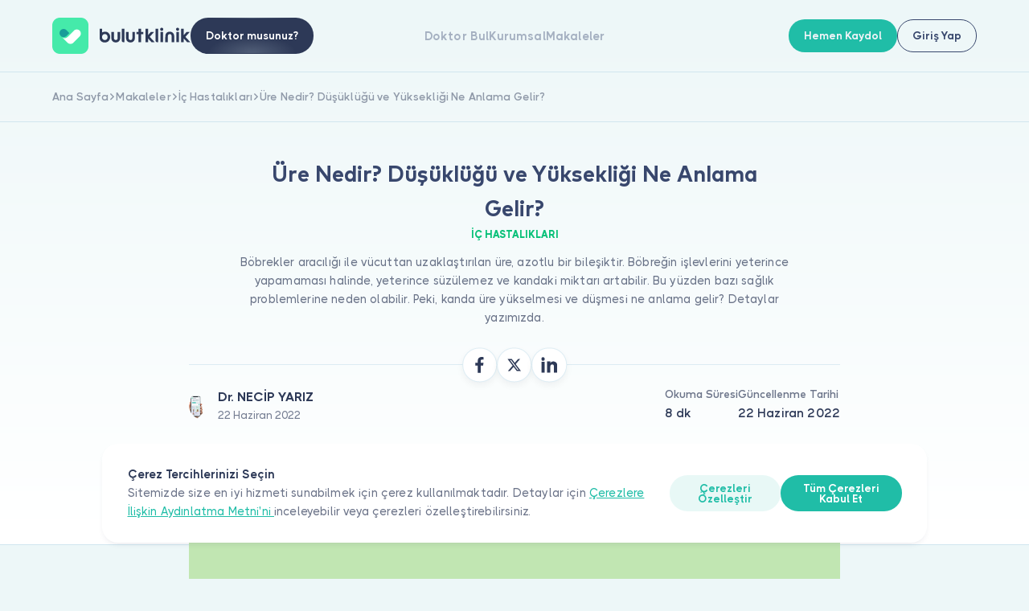

--- FILE ---
content_type: text/html; charset=UTF-8
request_url: https://bulutklinik.com/makale/ure-nedir-ure-dusuklugu-ve-yuksekligi-ne-anlama-gelir
body_size: 15222
content:
<!doctype html>
<html lang="tr">

    <head>

    <!-- Google Tag Manager -->
<script type="79f6974d34db9d568699ad96-text/javascript">(function(w,d,s,l,i){w[l]=w[l]||[];w[l].push({'gtm.start':
    new Date().getTime(),event:'gtm.js'});var f=d.getElementsByTagName(s)[0],
    j=d.createElement(s),dl=l!='dataLayer'?'&l='+l:'';j.async=true;j.src=
    'https://www.googletagmanager.com/gtm.js?id='+i+dl;f.parentNode.insertBefore(j,f);
    })(window,document,'script','dataLayer','GTM-P4GMM23');
    window.dataLayer = window.dataLayer || [];
    function pushObjectToDataLayer(object) {
        try {
            console.log(window.dataLayer.push(object));
        }
        catch{
            return false;
        }
    }
</script>

<!-- End Google Tag Manager -->

<!-- Global site tag (gtag.js) - Google Analytics -->

<script async src="https://www.googletagmanager.com/gtag/js?id=UA-86773744-1" type="79f6974d34db9d568699ad96-text/javascript"></script>
<script type="79f6974d34db9d568699ad96-text/javascript">
window.dataLayer = window.dataLayer || [];
function gtag(){dataLayer.push(arguments);}
gtag('js', new Date());

gtag('config', 'UA-86773744-1');
</script>



<meta charset="UTF-8">
<meta http-equiv="X-UA-Compatible" content="IE=edge">

<meta name="viewport" content="width=device-width, initial-scale=1.0, minimum-scale=1.0, maximum-scale=1.0, user-scalable=no">

<meta name="description" content="Doktorunuza Ulaşmanın En Kolay Yolu" />

<meta name="csrf-token" content="t5mruGRTCJ0QMUWGfzoVOGVq5tJiQHPyTxvfi0AT">

<!-- Facebook-->
<meta property="og:title" content="Üre Nedir? Düşüklüğü ve Yüksekliği Ne Anlama Gelir? | bulutklinik" />
<meta property="og:description" content="Doktorunuza Ulaşmanın En Kolay Yolu" />
<meta name="og:image" content="https://bulutklinik.com/assets/new-bulut-klinik/images/pics/imza.png"/>
<meta property="og:image" content="https://bulutklinik.com/assets/new-bulut-klinik/img/thumb.jpg"> <!-- TODO: NMK!  -->

<meta property="og:site_name" content="Bulut Klinik" /> <!-- TODO: NMK!  -->
<meta property="og:type" content="website" /> <!-- TODO: NMK!  -->
<meta property="og:locale" content="tr_TR" /> <!-- TODO: NMK!  -->
<meta property="og:url" content="https://bulutklinik.com/makale/ure-nedir-ure-dusuklugu-ve-yuksekligi-ne-anlama-gelir" /> <!-- TODO: NMK!  -->
<meta name="og:phone_number" content="0850 711 11 33"/> <!-- TODO: NMK!  -->

<!-- Twitter-->
<meta property="twitter:url" content="https://bulutklinik.com/makale/ure-nedir-ure-dusuklugu-ve-yuksekligi-ne-anlama-gelir" />
<meta property="twitter:title" content="Üre Nedir? Düşüklüğü ve Yüksekliği Ne Anlama Gelir? | bulutklinik" />
<meta property="twitter:description" content="Doktorunuza Ulaşmanın En Kolay Yolu" />
<meta property="twitter:image" content="https://bulutklinik.com/assets/new-bulut-klinik/images/pics/imza.png" />

<meta property="twitter:card" content="summary" /> <!-- TODO: NMK! -->
<meta property="twitter:site" content="@bulutklinik" /> <!-- TODO: NMK! -->
<meta name="twitter:creator" content="@bulutklinik"> <!-- TODO: NMK! -->

<link rel="icon" type="image/png" sizes="16x16" href=https://bulutklinik.com/assets/new-bulut-klinik/img/favicon/favicon.png>
<link rel="apple-touch-icon" sizes="180x180" href=https://bulutklinik.com/assets/new-bulut-klinik/img/favicon/favicon.png>
<link rel="icon" type="image/png" sizes="32x32" href=https://bulutklinik.com/assets/new-bulut-klinik/img/favicon/favicon.png>
<link rel="icon" type="image/png" sizes="16x16" href=https://bulutklinik.com/assets/new-bulut-klinik/img/favicon/favicon.png>
<link rel="shortcut icon" href="https://bulutklinik.com/assets/new-bulut-klinik/img/favicon/favicon.ico" type="image/x-icon">

<link rel="manifest" href="https://bulutklinik.com/assets/new-bulut-klinik/site.webmanifest">
<link rel="canonical" href="https://bulutklinik.com/makale/ure-nedir-ure-dusuklugu-ve-yuksekligi-ne-anlama-gelir"/>


<!--link(rel='mask-icon' href='assets/img/favicon/safari-pinned-tab.svg' color='#5bbad5')-->

<meta name="msapplication-TileColor" content="#da532c">
<meta name="theme-color" content="#ffffff">
<meta name=”format-detection” content=”telephone=no”>

<meta name=“robots” content="follow, index, max-snippet:-1, max-video-preview:-1, max-image-preview:large" />

<title>Üre Nedir? Düşüklüğü ve Yüksekliği Ne Anlama Gelir? | bulutklinik</title>
<script type="application/ld+json">
{
  "@context": "https://schema.org",
  "@type": "MedicalWebPage",
  "name": "Üre Nedir? Düşüklüğü ve Yüksekliği Ne Anlama Gelir?",
  "url": "https://bulutklinik.com/makale/ure-nedir-ure-dusuklugu-ve-yuksekligi-ne-anlama-gelir",
  "description": "Böbrekler aracılığı ile vücuttan uzaklaştırılan üre, azotlu bir bileşiktir. Böbreğin işlevlerini yeterince yapamaması halinde, yeterince süzülemez ve kandaki miktarı artabilir. Bu yüzden bazı sağlık problemlerine neden olabilir. Peki, kanda üre yükselmesi ve düşmesi ne anlama gelir? Detaylar yazımızda.",
  "mainEntity": {
    "@type": "MedicalScholarlyArticle",
    "headline": "Üre Nedir? Düşüklüğü ve Yüksekliği Ne Anlama Gelir?",
    "datePublished": "2022-06-22T02:00:00+03:00",
    "author": {
      "@type": "Person",
      "name": "Dr. Necip Yarız",
      "url": "https://bulutklinik.com/dr-necip-yariz"
    },
    "affiliation": {
      "@type": "Organization",
      "name": "Bulutklinik",
      "url": "https://bulutklinik.com"
    },
    "publisher": {
      "@type": "Organization",
      "name": "Bulutklinik",
      "logo": {
        "@type": "ImageObject",
        "url": "https://bulutklinik.com/assets/new-bulut-klinik/img/logo.svg"
      }
    },
    "image": {
      "@type": "ImageObject",
      "url": "https://bulutklinik-pb.s3.eu-west-1.amazonaws.com/blogs/1432/MEsHOAJkt8RhxbWpS4fGD5yeZC01rc_2"
    },
    "mainEntityOfPage": {
      "@type": "WebPage",
      "@id": "https://bulutklinik.com/makale/ure-nedir-ure-dusuklugu-ve-yuksekligi-ne-anlama-gelir"
    }
  },
  "publisher": {
    "@type": "Organization",
    "name": "Bulutklinik",
    "url": "https://bulutklinik.com",
    "logo": {
      "@type": "ImageObject",
      "url": "https://bulutklinik.com/assets/new-bulut-klinik/img/logo.svg"
    }
  },
  "breadcrumb": {
    "@type": "BreadcrumbList",
    "itemListElement": [
            {
        "@type": "ListItem",
        "position": 1,
        "name": "Ana Sayfa",
        "item": "https://bulutklinik.com/"
      },
            {
        "@type": "ListItem",
        "position": 2,
        "name": "Makaleler",
        "item": "https://bulutklinik.com/makale"
      },
            {
        "@type": "ListItem",
        "position": 3,
        "name": "İç Hastalıkları",
        "item": "https://bulutklinik.com/makale/category/ic-hastaliklari"
      },
            {
        "@type": "ListItem",
        "position": 4,
        "name": "Üre Nedir? Düşüklüğü ve Yüksekliği Ne Anlama Gelir?",
        "item": "https://bulutklinik.com/makale/ure-nedir-ure-dusuklugu-ve-yuksekligi-ne-anlama-gelir"
      }
          ]
  } 
}
</script>


    <!-- --------STYLES------ -->
    <link rel="stylesheet" href="https://bulutklinik.com/assets/new-bulut-klinik/css/subsite.css?v=v260115_1439">

    <!--CSS-->

    <link rel="stylesheet" href="https://bulutklinik.com/assets/new-bulut-klinik/css/pagination.css?v=v260115_1439" async>
    <link rel="stylesheet" href="https://bulutklinik.com/assets/new-bulut-klinik/css/jquery.fancybox.css?v=v260115_1439" async>
    <link rel="stylesheet" href="https://bulutklinik.com/assets/new-bulut-klinik/css/leaflet.css?v=v260115_1439" async>
    <link rel="stylesheet" href="https://bulutklinik.com/assets/new-bulut-klinik/css/swiper-bundle.min.css?v=v260115_1439" async>
    <link rel="stylesheet" href="https://bulutklinik.com/assets/new-bulut-klinik/css/modal-video.min.css?v=v260115_1439" async>
    <link rel="stylesheet" href="https://bulutklinik.com/assets/new-bulut-klinik/css/sweetalert2.min.css?v=v260115_1439" async>
    <link rel="stylesheet" href="https://bulutklinik.com/assets/new-bulut-klinik/css/modal.css?v=v260115_1439" async>

    <link rel="stylesheet" href="https://bulutklinik.com/assets/new-bulut-klinik/css/style.css?v=v260115_1439">
    <link rel="stylesheet" href="https://bulutklinik.com/assets/new-bulut-klinik/css/paging.css?v=v260115_1439" async>


    <!-- Pages CSS-->
    
    
</head>
<body>


    <div class="header-wrapper">
    <header class="header header--dashboard">
        <div class="header-left">
            <a href="/">
    <img class="logo" src="https://bulutklinik.com/assets/new-bulut-klinik/img/logo.svg" alt="Logo">
</a>                                                            <a class="btn btn--gradient-black only-desktop" href="/for-doctors">
                        <span class="btn__text">Doktor musunuz?</span>
                    </a>
                                    </div>
        <div class="header-right-wrapper">
            <div class="header-right">
                                    <div class="header-menu">


        <a class="header-menu-link" href="https://bulutklinik.com/doctor/ara">Doktor Bul</a>
    <a class="header-menu-link" href="https://bulutklinik.com/kurumsal">Kurumsal</a>
    <a class="header-menu-link" href="https://bulutklinik.com/makale">Makaleler</a>
</div>
                    <div class="mobile-menu">
    <div class="mobile-menu-item has-submenu">
        <div class="mobile-menu-item__title">Hakkımızda            <div class="mobile-menu-item-icon">
                <svg class="icon icon-font">
                    <use xlink:href="https://bulutklinik.com/assets/new-bulut-klinik/icons/icons.svg#icon-down"></use>
                </svg>
            </div>
        </div>
        <div class="mobile-menu-item-content">
            <a class="mobile-menu-item-content-link" href="https://bulutklinik.com/kurumsal">Biz Kimiz</a>
            <a class="mobile-menu-item-content-link" href="https://bulutklinik.com/support">İletişim</a>
            <a class="mobile-menu-item-content-link" href="https://bulutklinik.com/kurumsal/kariyer">Kariyer</a>
            <a class="mobile-menu-item-content-link" href="https://bulutklinik.com/advisory-board">Danışma Kurulu</a>
        </div>
    </div>
    <div class="mobile-menu-item has-submenu">
        <div class="mobile-menu-item__title">Hastalar için            <div class="mobile-menu-item-icon">
                <svg class="icon icon-font">
                    <use xlink:href="https://bulutklinik.com/assets/new-bulut-klinik/icons/icons.svg#icon-down"></use>
                </svg>
            </div>
        </div>
        <div class="mobile-menu-item-content">
            <a class="mobile-menu-item-content-link" href="https://bulutklinik.com/doctor/ara">Doktorlar ve Uzmanlar</a>
            <a class="mobile-menu-item-content-link" href="https://bulutklinik.com/branslar">Branşlar</a>
            <a class="mobile-menu-item-content-link" href="https://bulutklinik.com/uzmanlik-alanlari">Uzmanlık Alanları</a>
            <a class="mobile-menu-item-content-link" href="https://bulutklinik.com/hastaliklar">Hastalıklar</a>
            <a class="mobile-menu-item-content-link" href="https://bulutklinik.com/support#faq">Sıkça Sorulan Sorular</a>
            <a class="mobile-menu-item-content-link" href="https://bulutklinik.com/makale">Makaleler</a>
            <a class="mobile-menu-item-content-link" href="https://bulutklinik.com/data-security">Veri Güvenliği</a>
            <a class="mobile-menu-item-content-link" href="https://bulutklinik.com/sales-agreement">Hasta Üyelik Sözleşmesi</a>
            <a class="mobile-menu-item-content-link" href="https://bulutklinik.com/support">İletişim</a>
        </div>
    </div>
    <div class="mobile-menu-item has-submenu">
        <div class="mobile-menu-item__title">Doktorlar için            <div class="mobile-menu-item-icon">
                <svg class="icon icon-font">
                    <use xlink:href="https://bulutklinik.com/assets/new-bulut-klinik/icons/icons.svg#icon-down"></use>
                </svg>
            </div>
        </div>
        <div class="mobile-menu-item-content">
            <a class="mobile-menu-item-content-link" href="https://bulutklinik.com/for-doctors/features">Öne Çıkan Özellikler</a>
            <a class="mobile-menu-item-content-link" href="/for-doctors#integration">Entegrasyonlar</a>
            <a class="mobile-menu-item-content-link" href="https://bulutklinik.com/for-doctors/makale">Makaleler</a>
            <a class="mobile-menu-item-content-link" href="/for-doctors#prices">Fiyatlar</a>
            <a class="mobile-menu-item-content-link" href="https://bulutklinik.com/for-doctors/sales-agreement">Doktor Üyelik Sözleşmesi</a>
            <a class="mobile-menu-item-content-link" href="https://bulutklinik.com/for-doctors/kvkk-policy">Doktor Aydınlatma Metni</a>
        </div>
    </div>
</div>                    <a class="dr-btn" href="https://bulutklinik.com/for-doctors">
    <div class="dr-btn-left">
        <img src="https://bulutklinik.com/assets/new-bulut-klinik/img/dr-small.png">
        <span class="dr-btn-text">Doktor musunuz?</span>
    </div>
    <div class="dr-btn-icon icon-font">
        <svg class="icon icon-font">
            <use xlink:href="https://bulutklinik.com/assets/new-bulut-klinik/icons/icons.svg#icon-right"></use>
        </svg>
    </div>
</a>                                            <div class="header-buttons only-mobile">
            <div class="btn btn--primary btn--md js-open-modal" data-modal-id="signModal">
        <span class="btn__text">Hemen Kaydol</span>
    </div>
            <div class="btn btn--transparent-black btn--md js-open-modal" data-modal-id="loginModal">
        <span class="btn__text">Giriş Yap</span>
    </div>
    </div> 
                                                </div>
                                        <div class="header-buttons only-desktop">
            <div class="btn btn--primary btn--md js-open-modal" data-modal-id="signModal">
        <span class="btn__text">Hemen Kaydol</span>
    </div>
            <div class="btn btn--transparent-black btn--md js-open-modal" data-modal-id="loginModal">
        <span class="btn__text">Giriş Yap</span>
    </div>
    </div> 
                <div class="header-menu-opener js-open-menu">
                    <span></span>
                    <span></span>
                    <span></span>
                </div>
                    </div>
    </header>
</div>    <script type="application/ld+json">
    {
      "@context": "https://schema.org",
      "@graph": [
        {
          "@type": "MedicalWebPage",
          "url": "https://bulutklinik.com/makale/ure-nedir-ure-dusuklugu-ve-yuksekligi-ne-anlama-gelir",
          "name": "Üre Nedir? Düşüklüğü ve Yüksekliği Ne Anlama Gelir?",
          "description": "1",
          "mainEntity": {
            "@type": "Article",
            "headline": "1",
            "author": {
              "@type": "Person",
              "name": "Dr.NECİPYARIZ",
              "jobTitle": "Editör",
              "url": "dr-necip-yariz",
              "affiliation": {
                "@type": "Organization",
                "name": "Bulutklinik"
              }
            },
            "publisher": {
              "@type": "Organization",
              "name": "Bulutklinik",
              "logo": {
                "@type": "ImageObject",
                "url": "https://bulutklinik.com/assets/new-bulut-klinik/img/logo.svg",
                "width": 250,
                "height": 60
              }
            },
            "datePublished": "2022-06-22 02:00:00",
            "dateModified": "2022-06-22 02:00:00",
            "image": {
              "@type": "ImageObject",
              "url": "dr-necip-yariz",
              "width": 1200,
              "height": 630
            },
            "mainEntityOfPage": {
              "@type": "WebPage",
              "@id": "https://bulutklinik.com/makale/ure-nedir-ure-dusuklugu-ve-yuksekligi-ne-anlama-gelir"
            }
          },
          "breadcrumb": {
            "@type": "BreadcrumbList",
            "itemListElement": [
                          {
                "@type": "ListItem",
                "position": 1,
                "name": "Ana Sayfa",
                "item": "https://bulutklinik.com/"
              },
                            {
                "@type": "ListItem",
                "position": 2,
                "name": "Makaleler",
                "item": "https://bulutklinik.com/makale"
              },
                            {
                "@type": "ListItem",
                "position": 3,
                "name": "İç Hastalıkları",
                "item": "https://bulutklinik.com/makale/category/ic-hastaliklari"
              },
                            {
                "@type": "ListItem",
                "position": 4,
                "name": "Üre Nedir? Düşüklüğü ve Yüksekliği Ne Anlama Gelir?",
                "item": "https://bulutklinik.com/makale/ure-nedir-ure-dusuklugu-ve-yuksekligi-ne-anlama-gelir"
              }
                          ]
          },
          "publisher": {
            "@type": "Organization",
            "name": "Bulut Klinik",
            "logo": {
              "@type": "ImageObject",
              "url": "https://bulutklinik.com/assets/new-bulut-klinik/img/logo.svg",
              "width": 250,
              "height": 60
            }
          }
        }
      ]
    }
  </script>
  <!-- İçerik Başlangıç-->
  <div class="subpage subpage--public subpage--center articles-detail">
    <div class="subpage-intro">
    <div class="breadcrumb">
                    <a class="breadcrumb-item" href="https://bulutklinik.com"  >
                <span class="breadcrumb-text">Ana Sayfa</span>
                                <span class="breadcrumb-item-icon">
                    <svg class="icon icon-font">
                        <use xlink:href="https://bulutklinik.com/assets/new-bulut-klinik/icons/icons.svg#icon-right-short"></use>
                    </svg>
                </span>
                            </a>
                    <a class="breadcrumb-item" href="https://bulutklinik.com/makale"  >
                <span class="breadcrumb-text">Makaleler</span>
                                <span class="breadcrumb-item-icon">
                    <svg class="icon icon-font">
                        <use xlink:href="https://bulutklinik.com/assets/new-bulut-klinik/icons/icons.svg#icon-right-short"></use>
                    </svg>
                </span>
                            </a>
                    <a class="breadcrumb-item" href="https://bulutklinik.com/makale/category/ic-hastaliklari"  >
                <span class="breadcrumb-text">İç Hastalıkları</span>
                                <span class="breadcrumb-item-icon">
                    <svg class="icon icon-font">
                        <use xlink:href="https://bulutklinik.com/assets/new-bulut-klinik/icons/icons.svg#icon-right-short"></use>
                    </svg>
                </span>
                            </a>
                    <a class="breadcrumb-item" href="https://bulutklinik.com/makale/ure-nedir-ure-dusuklugu-ve-yuksekligi-ne-anlama-gelir"  >
                <span class="breadcrumb-text">Üre Nedir? Düşüklüğü ve Yüksekliği Ne Anlama Gelir?</span>
                            </a>
            </div>
    <div class="container container--xsmall">
        <div class="subpage-hero">
            <h1 class="title subpage__title title--second">Üre Nedir? Düşüklüğü ve Yüksekliği Ne Anlama Gelir?</h1>
                                                <div class="toptitle toptitle--green">İç Hastalıkları</div>
                                        <p class="text text--medium-light subpage__text">Böbrekler aracılığı ile vücuttan uzaklaştırılan üre, azotlu bir bileşiktir. Böbreğin işlevlerini yeterince yapamaması halinde, yeterince süzülemez ve kandaki miktarı artabilir. Bu yüzden bazı sağlık problemlerine neden olabilir. Peki, kanda üre yükselmesi ve düşmesi ne anlama gelir? Detaylar yazımızda.
</p>
        </div>
    </div>
</div>    <div class="subpage-content">
    <div class="container container--xsmall">
        <div class="articles-detail-content">
                            <div class="articles-detail-info">
    <div class="social">
        <a class="social__item" onclick="if (!window.__cfRLUnblockHandlers) return false; window.open('https://www.facebook.com/sharer/sharer.php?u=https://bulutklinik.com/makale/ure-nedir-ure-dusuklugu-ve-yuksekligi-ne-anlama-gelir&amp;display=popup', '_blank');" target="_blank" aria-label="Facebook ile Makaleyi Paylaş" data-cf-modified-79f6974d34db9d568699ad96-="">
            <svg class="icon icon-font">
                <use xlink:href="https://bulutklinik.com/assets/new-bulut-klinik/icons/icons.svg#icon-facebook"></use>
            </svg>
        </a>
        <a class="social__item" onclick="if (!window.__cfRLUnblockHandlers) return false; window.open('http://twitter.com/share?text=Üre Nedir? Düşüklüğü ve Yüksekliği Ne Anlama Gelir?&amp;url=https://bulutklinik.com/makale/ure-nedir-ure-dusuklugu-ve-yuksekligi-ne-anlama-gelir', '_blank');" target="_blank" aria-label="X ile Makaleyi Paylaş" data-cf-modified-79f6974d34db9d568699ad96-="">
            <svg class="icon icon-font">
                <use xlink:href="https://bulutklinik.com/assets/new-bulut-klinik/icons/icons.svg#icon-twitter"></use>
            </svg>
        </a>
        <a class="social__item" onclick="if (!window.__cfRLUnblockHandlers) return false; window.open('https://www.linkedin.com/sharing/share-offsite/?url=https://bulutklinik.com/makale/ure-nedir-ure-dusuklugu-ve-yuksekligi-ne-anlama-gelir', '_blank');" target="_blank" aria-label="Linkedin ile Makaleyi Paylaş" data-cf-modified-79f6974d34db9d568699ad96-="">
            <svg class="icon icon-font">
                <use xlink:href="https://bulutklinik.com/assets/new-bulut-klinik/icons/icons.svg#icon-linkedin"></use>
            </svg>
        </a>
    </div>
    <div class="articles-detail-info-left">
        <div class="user"> 
            <div class="user-img"> <img src="https://bulutklinik-pb.s3.eu-west-1.amazonaws.com/doctors/profile/15814/5e62c18525ab48a99bb659778c295db9.png"></div>
            <div class="user-content">
                                <p class="user-name">Dr. NECİP YARIZ</p>
                <p class="user-text">22 Haziran 2022</p>
            </div>
        </div>
    </div>
    <div class="articles-detail-info-right">
        <div class="articles-detail-info-item">
            <div class="title title--light-black fw-500 title--second">Okuma Süresi</div>
            <p class="text text--md fw-600">8 dk</p>
        </div>
        <div class="articles-detail-info-item">
            <div class="title title--light-black fw-500 title--second">Güncellenme Tarihi</div>
            <p class="text text--md fw-600">22 Haziran 2022</p>
        </div>
    </div>
</div>                        <div class="articles-detail-main-img"
                 style="background-color: #c1e6b2; color: #040345;">
                <img src="https://bulutklinik-pb.s3.eu-west-1.amazonaws.com/blogs/1432/MEsHOAJkt8RhxbWpS4fGD5yeZC01rc_2" alt="Üre Nedir? Düşüklüğü ve Yüksekliği Ne Anlama Gelir?">
            </div>


                                    <div class="box">
                        <div class="article-contents">
                            <!-- Mobile -->
                            <div class="articles-detail-info-right mb-2">
                                <div class="articles-detail-info-item">
                                    <div class="title title--light-black fw-500 title--second">Okuma Süresi</div>
                                    <p class="text text--md fw-600">
                                        8 dk
                                    </p>
                                </div>
                                <div class="articles-detail-info-item">
                                    <div class="title title--light-black fw-500 title--second">Güncellenme Tarihi</div>
                                    <p class="text text--md fw-600">
                                        22 Haziran 2022
                                    </p>
                                </div>
                            </div>
                            <!-- Mobile -->
                            <div class="title title--dark-green title--4xsm contents-title">
                                İÇİNDEKİLER
                            </div>
                            <div class="article-contents-links d-flex flex-column" id="blog-article"></div>
                        </div>
                        <div class="content content--gray blog-detail__content">
                            <h2>Üre Nedir?</h2>

<p>Proteinlerin yıkımı ile meydana gelen azotlu bir bileşiktir. Besinler ile alınan proteini mide ve ince bağırsak sindirir. Ardından bu protein kan yolu ile karaciğere ulaşınca parçalanarak amonyağa yani atık maddeye dönüştürülür. Karaciğerde meydana gelen üre döngüsü ile ortaya çıkan atık madde, üreye dönüştürülerek daha az zararlı bir hal alarak karaciğerden kana bırakılır. Böylece kan ile böbreklere gelen bu atık yapı böbreklerce süzülerek, idrar ile vücuttan atılır.</p>

<p>Böbrekler fonksiyonunu doğru bir şekilde yapamadığı zaman vücutta toksik etkiye sebep olan üre birikimi gelişir. Yüksekliği ise birçok rahatsızlığın belirtisi olabilir. Kandaki üre değerini bulmak için üre testi veya diğer ismi ile BUN (Blood Urea Nitrogen) testi yapılır. Test, damar yolundan alınan kan ile yapılır. Bu sayede karaciğer ve böbreğin doğru bir şekilde çalışıp çalışmadığı kontrol edilir.</p>

<h2>Üre Düşüklüğü Nedir?</h2>

<p>Kanda üre düşüklüğü, genellikle düzensiz ve yetersiz beslenme sonucu görülür. Normal aralık olarak belirlenen 7-20 mg/dL değerinin altındaki değerler düşük olarak kabul edilir.</p>

<h3>Üre Neden Düşer?</h3>

<p>Vücudun ihtiyacı olan protein miktarının, alınan besinlerle karşılanamaması neticesinde veya karbonhidrat içerikli zengin beslenme ile de meydana gelebilir. Ayrıca;</p>

<ul>
	<li>Aşırı miktarda su tüketimi,</li>
	<li>Antibiyotik ve anabolik steroid türü ilaçlar,</li>
	<li>Yüksek radyasyona maruz kalmak</li>
	<li>Karaciğer rahatsızlıkları,</li>
	<li>Emilim problemleri,</li>
	<li><a href="https://bulutklinik.com/makale/sessiz-dusman-pankreas-kanseri-pankreas-kanseri-farkindalik-ayi">Pankreas kanseri</a> ve yetmezliği,</li>
	<li>Diyabet, siroz, tüberküloz, kistik fibroz, ince bağırsakta görülen Crohn hastalığı ve Zollinger Ellison Sendromu (ZES) da düşüklüğe neden olabilir.</li>
</ul>

<h2>Üre Düşüklüğü Belirtileri Nelerdir?</h2>

<p>Nadiren yaşanan düşüklük, genellikle proteinden fakir beslenme veya aşırı su tüketiminden kaynaklanır. Düşüklük halinde oluşan semptomlar çoğunlukla ürenin düşmesine yol açan hastalıkların şikayetleri ile bağlantılı olsa da, sık tuvalete çıkma ve köpüklü idrar yaygın görülen belirtilerdendir.</p>

<h2>Üre Nasıl Düşürülür?</h2>

<p>Kandaki üre seviyesinin düşmesi, çoğunlukla yetersiz beslenme sonucu görülür. Düşüklüğün altında yatan etken yanlış beslenme ve aşırı su tüketimi ise hekim, hastaya göre bir diyet planlayarak bu seviyenin artmasını amaçlar. Ancak altta yatan farklı bir neden varsa multidisipliner bir yaklaşımla, düşüklüğe yol açan bu rahatsızlık tedavi edilerek düşüklük önlenir.</p>

<h2>Üre Yüksekliği Nedir?</h2>

<p>Proteinin sindirilmesi ile meydana gelen atık madde amonyak, karaciğer tarafından parçalanarak üreye çevrilir. Oluşan toplam ürenin ortalama %10'luk bir bölümü ter ile atılsa da büyük bir kısmı böbreklerce süzülerek idrar ile atılır. Kan testi neticesinde ürenin yüksek çıkması, nadiren proteinin fazla yıkıma uğradığı anlamına gelirken, genellikle böbrekler ile ilgili bir hastalığın habercisidir.</p>

<h3><strong><span style="font-family:"Calibri Light",sans-serif">Üre Neden Yükselir</span></strong>?</h3>

<p>Kalp ve kan dolaşımı sorunları, tiroit hormon bozuklukları, sindirim sistemi problemleri düzensiz veya yetersiz beslenme, uzun süreli açlık ve aşırı egzersiz gibi nedenler BUN testinde ürenin yüksek çıkmasına sebep olabilir.</p>

<p>Yüksekliği, ateşli hastalıklar veya enfeksiyon sonucunda artış gösterebilir. Tüm bunların yanında dehidrasyon denilen susuzluk veya stres de bu miktarın yükselmesine yol açabilir.</p>

<h2>Üre Yüksekliği Belirtileri Nelerdir?</h2>

<p>Ürenin yüksek olması başta böbrek hastalıkları olmak üzere birçok sağlık sorununa işaret edebilir. Bu yüzden mutlaka kontrol altına alınmalıdır. Yüksekliğe neden olabilecek belirtilerden bazıları şu şekildedir:</p>

<ul>
	<li>Hâlsizlik ve yorgunluk</li>
	<li>Mide bulantısı ve kusma</li>
	<li>Nefeste amonyak kokusu</li>
	<li>Ağız kuruluğu</li>
	<li>Ağızda yanma</li>
	<li>Kas zayıflığı</li>
	<li>Baş ağrısı</li>
	<li>İştah kesilmesi</li>
	<li>Kilo kaybı</li>
	<li>Düzensiz uyku</li>
	<li>Solunum düzensizliği</li>
	<li>Şuur bulanması</li>
	<li>Devam eden hıçkırık</li>
	<li>Anemi</li>
</ul>

<h2>Üre Nasıl Yükseltilir?</h2>

<p>Birçok rahatsızlığa neden olabilen ciddi bir sağlık problemidir. Tedavisi için bu duruma sebep olan nedenler uzman hekim tarafından detaylı bir şekilde değerlendirilir. Yüksekliğe yol açan odak tespit edildikten sonra, gerekli görülürse multidisipliner bir yaklaşım ile tedavi uygulanır. Ürenin yükselmesindeki sebep zengin protein beslenmesi veya susuz kalma olabilir. Bu yüzden de gerekli diyet programı verilerek uygulanır.</p>

<h2>Normal Değeri</h2>

<p>Sağlıklı ve metabolizmasında sorun olmayan kişilerde bu düzey 7-20 mg/dl arasında olmalıdır. Genellikle 100 mg kanda 50 mg'den az olması gerekir. Kişiden kişiye göre değerler farklılık gösterebilir. Kandaki üre yüksekliğini, miktarını ölçebilmek için BUN testi yapılır. Kan tahlili amacıyla alınan örnek, çeşitli yöntemlerle incelenerek uygulanır.</p>

                        </div>
                    </div>
                
                            <div class="articles-detail-share">
                    <div class="articles-detail-share-left">
                        <div class="user"> 
                            <div class="user-img"> <img src="https://bulutklinik-pb.s3.eu-west-1.amazonaws.com/doctors/profile/15814/5e62c18525ab48a99bb659778c295db9.png"></div>
                            <div class="user-content">
                                                                <p class="user-name">Dr. NECİP YARIZ</p>
                                <p class="user-text">22 Haziran 2022</p>
                            </div>
                        </div>
                    </div>
                    <div class="articles-detail-share-right">
                        <div class="social-wrapper">
                            <span class="social-title">Paylaş:</span>
                            <div class="social">
                                <a class="social__item" onclick="if (!window.__cfRLUnblockHandlers) return false; window.open('https://www.facebook.com/sharer/sharer.php?u=https://bulutklinik.com/makale/ure-nedir-ure-dusuklugu-ve-yuksekligi-ne-anlama-gelir&amp;display=popup', '_blank');" target="_blank" aria-label="Makaleyi Paylaş" data-cf-modified-79f6974d34db9d568699ad96-="">
                                    <svg class="icon icon-font">
                                        <use xlink:href="https://bulutklinik.com/assets/new-bulut-klinik/icons/icons.svg#icon-facebook"></use>
                                    </svg>
                                </a>
                                <a class="social__item" onclick="if (!window.__cfRLUnblockHandlers) return false; window.open('http://twitter.com/share?text=Üre Nedir? Düşüklüğü ve Yüksekliği Ne Anlama Gelir?&amp;url=https://bulutklinik.com/makale/ure-nedir-ure-dusuklugu-ve-yuksekligi-ne-anlama-gelir', '_blank');" target="_blank" aria-label="Makaleyi Paylaş" data-cf-modified-79f6974d34db9d568699ad96-="">
                                    <svg class="icon icon-font">
                                        <use xlink:href="https://bulutklinik.com/assets/new-bulut-klinik/icons/icons.svg#icon-twitter"></use>
                                    </svg>
                                </a>
                                <a class="social__item" onclick="if (!window.__cfRLUnblockHandlers) return false; window.open('https://www.linkedin.com/sharing/share-offsite/?url=https://bulutklinik.com/makale/ure-nedir-ure-dusuklugu-ve-yuksekligi-ne-anlama-gelir', '_blank');" target="_blank" aria-label="Makaleyi Paylaş" data-cf-modified-79f6974d34db9d568699ad96-="">
                                    <svg class="icon icon-font">
                                        <use xlink:href="https://bulutklinik.com/assets/new-bulut-klinik/icons/icons.svg#icon-linkedin"></use>
                                    </svg>
                                </a>
                            </div>
                        </div>
                    </div>
                </div>                    </div>
    </div>
</div>
<div class="modal modal--large modal--type-2 js-modal modal--free-recource" data-modal-id="freeRecource" id="freeRecource">
    <div class="modal--free-recource-left col-6 col-12 col-lg-6">
        <div class="modal-header">
            <div class="modal-close js-close-modal">
                <svg class="icon icon-font">
                    <use xlink:href="https://bulutklinik.com/assets/new-bulut-klinik/icons/icons.svg#icon-left"></use>
                </svg>
            </div>
            <div class="modal-header-title">Ücretsiz Kaynaklar</div>
        </div>
        <div class="modal-content">
            <div class="title title--w-shape title--xsm fw-600 mb-2"><img src="https://bulutklinik.com/assets/new-bulut-klinik/img/basic-logo.svg">
                Ücretsiz görüntüleyin, detayları öğrenin!</div>
            <form id="free-resource" action="https://bulutklinik.com/free-resources/makale/view-log" method="post" autocomplete="off"><input type="hidden" name="_token" value="t5mruGRTCJ0QMUWGfzoVOGVq5tJiQHPyTxvfi0AT">                <input type="hidden" name="g-recaptcha-response" class="g-recaptcha-response" value="" >
                <input type="hidden" name="freeResourceId" id="free-resource-id" value="" >
                <input type="hidden" name="materialTitle" id="material-title" value="" >
                <input type="hidden" name="freeResourceSlug" id="free-resource-slug" value="" >
                <div class="input-row">
                    <div class="input-wrapper">
                        <label class="input__title">Adınız Soyadınız</label>
                        <input class="input" name="nameAndSurname" type="text" placeholder="Adınızı Giriniz" required>
                    </div>
                </div>
                <label class="input__title" for="register_phone_">Cep Numarası</label>
                    <div class="input-row withphone">
                        <div class="dropdown-wrapper">
                            <div class="dropdown_bar">
                                <div class="dropdown_bar-item selected">
                                    <div class="dropdown_bar-item__top-title">+90</div>
                                    <div class="dropdown_bar-item__title selectedPhoneCode"></div>
                                    <input type="hidden" name="phone_code" id="register_phone_code" required>
                                    <div class="dropdown_bar-item-box-wrapper">
                                        <div class="dropdown_bar-item-box phone-code-area gray-scroll">
                                            <div class="dropdown_bar-item-box__item selected active">+90</div>
                                        </div>
                                    </div>
                                    <div class="dropdown_bar-item__icon">
                                        <svg class="icon icon-font">
                                            <use xlink:href="https://bulutklinik.com/assets/new-bulut-klinik/icons/icons.svg#icon-angledown"></use>
                                        </svg>
                                    </div>
                                </div>
                            </div>
                        </div>
                        <div class="input-wrapper phone">
                            <input class="input phone-mask" id="register_phone_" oninput="if (!window.__cfRLUnblockHandlers) return false; phoneFormatter(this, 'registerPhone')" autocomplete="off" type="tel" required value="" tabindex="3" data-cf-modified-79f6974d34db9d568699ad96-="">
                            <input type="hidden" name="phone" id="registerPhone">
                        </div>
                    </div>
                <div class="input-row">
                    <div class="input-wrapper">
                        <label class="input__title">E-Posta</label>
                        <input class="input" name="email" type="email" placeholder="E-Posta adresinizi giriniz" required>
                    </div>
                </div>
                <div class="input error registerErrorMessage d-none"></div>
                <div id="free-resource-turnstile" data-sitekey="0x4AAAAAAALaTJl2c8Q2tjYn"></div>
                <p class="text text--medium-light text--xs text--center only-desktop mt-1">Ücretsiz kaynağı görüntülemek için lütfen formu doldurunuz</p>
                <button class="btn btn--i-right-end btn--primary btn--xsm w-100 mt-2" id="free-resource-log" type="submit"><span class="btn__text">İçeriği Görüntüleyin</span><span class="btn__icon icon-font">
                <svg class="icon icon-font">
                  <use xlink:href="https://bulutklinik.com/assets/new-bulut-klinik/icons/icons.svg#icon-right"></use>
                </svg></span></button>
                <p class="text text--medium-light text--xs text--center only-mobile mt-2">Ücretsiz kaynağı görüntülemek için lütfen formu doldurunuz</p>
            </form>
        </div>
    </div>
    <div class="modal--free-recource-right col-6 col-12 col-lg-6" id="resource-content">
        <div class="modal--free-recource-right-img"><img id="free-resource-image" src="https://bulutklinik.com/assets/new-bulut-klinik/img/kaynaklar-modal.png"></div>
        <div class="toptitle toptitle--2xsm" id="free-resource-title"></div>
        <div class="title modal--free-recource-right-title" id="free-resource-description"></div>
        <p class="text text--sm modal--free-recource-right-text" id="free-resource-text"></p>
    </div>
</div>

  </div>
<!-- İçerik Bitiş-->

<div class="modal modal--small modal--row modal--login modal--type-2 js-modal modal--sign" data-modal-id="signModal" data-asset-path="https://bulutklinik.com/assets/new-bulut-klinik/images/icons">
        <div class="col-12">
            <div class="modal-header">
                <div class="modal-close js-close-modal">
                    <svg class="icon icon-font">
                        <use xlink:href="https://bulutklinik.com/assets/new-bulut-klinik/icons/icons.svg#icon-left"></use>
                    </svg>
                </div>
                <div class="modal-header-title">Kayıt Ol</div>
            </div>
            <div class="modal-content" style="max-height: calc(100dvh - 70px - env(safe-area-inset-bottom) - env(safe-area-inset-top)) !important;">
                <div class="title title--w-shape title--xsm fw-500 mb-2">
                    <img src="https://bulutklinik.com/assets/new-bulut-klinik/img/basic-logo.svg" alt="Basic Logo">                    <div class="title-content">Alanında uzman hekimlerimiz ile <span class="colored-green">online olarak hemen görüşün!</span></div>
                </div>
                <form class="" action="https://bulutklinik.com/register" autocomplete="off" method="post" id="register">
                                        <input type="hidden" name="_token" value="t5mruGRTCJ0QMUWGfzoVOGVq5tJiQHPyTxvfi0AT">                    <input type="hidden" name="g-recaptcha-response" class="g-recaptcha-response" value="">
                    <input type="hidden" name="action" value="CheckMernis">
                    <input type="hidden" name="bk-modal-id" value="register">
                    <div class="input-row">
                        <div class="input-wrapper">
                            <label class="input__title" for="name">Adı</label>
                            <input class="input" id="name" name="name" type="text" placeholder="Adınızı Giriniz" required value="" tabindex="1">
                        </div>
                        <div class="input-wrapper">
                            <label class="input__title" for="surname">Soyadı</label>
                            <input class="input" id="surname" name="surname" type="text" placeholder="Soyadınızı Giriniz" required value="" tabindex="2">
                        </div>
                    </div>
        
                    <label class="input__title" for="register_phone_">Cep Numarası</label>
                    <div class="input-row withphone">
                        <div class="dropdown-wrapper">
                            <div class="dropdown_bar">
                                <div class="dropdown_bar-item selected">
                                    <div class="dropdown_bar-item__top-title">+90</div>
                                    <div class="dropdown_bar-item__title selectedPhoneCode"></div>
                                    <input type="hidden" name="phone_code" id="register_phone_code" required>
                                    <div class="dropdown_bar-item-box-wrapper">
                                        <div class="dropdown_bar-item-box phone-code-area gray-scroll">
                                            <div class="dropdown_bar-item-box__item selected active">+90</div>
                                        </div>
                                    </div>
                                    <div class="dropdown_bar-item__icon">
                                        <svg class="icon icon-font">
                                            <use xlink:href="https://bulutklinik.com/assets/new-bulut-klinik/icons/icons.svg#icon-angledown"></use>
                                        </svg>
                                    </div>
                                </div>
                            </div>
                        </div>
                        <div class="input-wrapper phone">
                            <input class="input phone-mask" id="register_phone_" oninput="if (!window.__cfRLUnblockHandlers) return false; phoneFormatter(this, 'registerPhone')" autocomplete="off" type="tel" required value="" tabindex="3" data-cf-modified-79f6974d34db9d568699ad96-="">
                            <input type="hidden" name="phone" id="registerPhone">
                        </div>
                    </div>

                    <div class="input-row collapse align-items-start" id="registerMail">
                        <div class="input-wrapper">
                            <label class="input__title" for="email">E-Posta</label>
                            <input type="email" class="input" id="email" name="email" placeholder="E-Postanı Gir" value="" autocomplete="new-password">
                        </div>
                    </div>

                    <div class="input-row">
                        <div class="input-wrapper">
                            <label class="input__title" for="password">Şifreniz</label>
                            <div class="input-with-icon">
                                <input class="input registerPassword" minlength="6" maxlength="20" name="password" type="password" placeholder="Şifreniz" required tabindex="4" autocomplete="new-password">
                                <div class="input-icon icon-font js-show-password">
                                    <svg class="icon icon-font">
                                        <use xlink:href="https://bulutklinik.com/assets/new-bulut-klinik/icons/icons.svg#icon-eye" />
                                    </svg>
                                </div>
                            </div>
                        </div>
                        <div class="input-wrapper">
                            <label class="input__title" for="password">Şifre Tekrar</label>
                            <div class="input-with-icon">
                                <input class="input registerPassword" minlength="6" maxlength="20" name="passwordAgain" type="password" placeholder="Şifre Tekrar"  required tabindex="5">
                                <div class="input-icon icon-font js-show-password">
                                    <svg class="icon icon-font">
                                        <use xlink:href="https://bulutklinik.com/assets/new-bulut-klinik/icons/icons.svg#icon-eye" />
                                    </svg>
                                </div>
                            </div>
                        </div>
                    </div>
                    <div class="input-row password-rules-container d-none">
                        <ul id="password-rules">
                            <li class="input__title" data-rule="length">
                                <img src="https://bulutklinik.com/assets/new-bulut-klinik/images/icons/basarisiz.svg" style="width: 15px; margin-right: 4px; vertical-align: text-top" alt="">
                                En az 6, en fazla 16 karakter                            </li>
                            <li class="input__title" data-rule="uppercase">
                                <img src="https://bulutklinik.com/assets/new-bulut-klinik/images/icons/basarisiz.svg" style="width: 15px; margin-right: 4px; vertical-align: text-top" alt="">
                                En az 1 büyük harf                            </li>
                            <li class="input__title" data-rule="lowercase">
                                <img src="https://bulutklinik.com/assets/new-bulut-klinik/images/icons/basarisiz.svg" style="width: 15px; margin-right: 4px; vertical-align: text-top" alt="">
                                En az 1 küçük harf                            </li>
                            <li class="input__title" data-rule="number">
                                <img src="https://bulutklinik.com/assets/new-bulut-klinik/images/icons/basarisiz.svg" style="width: 15px; margin-right: 4px; vertical-align: text-top" alt="">
                                En az 1 rakam                            </li>
                            <li class="input__title" data-rule="special">
                                <img src="https://bulutklinik.com/assets/new-bulut-klinik/images/icons/basarisiz.svg" style="width: 15px; margin-right: 4px; vertical-align: text-top" alt="">
                                En az 1 özel karakter (!@#$%^&* vb.)                            </li>
                        </ul>
                    </div>
                    <div class="checkbox-wrapper mt-3" id="agreements-container"></div>
                    <div class="input error registerErrorMessage d-none"></div>

                    <div id="register-turnstile" data-sitekey="0x4AAAAAAALaTJl2c8Q2tjYn"></div>

                    <button class="btn btn--i-right-end btn--primary btn--xsm w-100 mt-1" data-form-slug="registerPatient" id="register-button" type="submit">
                        <span class="btn__text">Kayıt Ol</span>
                        <span class="btn__icon icon-font">
                            <svg class="icon icon-font">
                                <use xlink:href="https://bulutklinik.com/assets/new-bulut-klinik/icons/icons.svg#icon-right"></use>
                            </svg>
                        </span>
                    </button>
                </form>
                <p class="text text--sm or--text fw-600">Veya</p>
                <button class="btn btn--light-gray-2 btn--i-left-end w-100 fw-600 br-12 register-redirect-btn" data-redirect-url="https://bulutklinik.com/social-redirect/1?url=https%3A%2F%2Fbulutklinik.com%2Fmakale%2Fure-nedir-ure-dusuklugu-ve-yuksekligi-ne-anlama-gelir&amp;register=1" >
        <img src="https://bulutklinik.com/assets/new-bulut-klinik/img/google.svg" alt="Google ile Kayıt Ol Icon">
        Google ile Kayıt Ol
    </button>

            </div>
        </div>
        
</div><div class="modal modal--small modal--login modal--type-2 js-modal" data-modal-id="loginModal" id="loginModal">
    <div class="modal-header">
        <div class="modal-close js-close-modal">
            <svg class="icon icon-font">
                <use xlink:href="https://bulutklinik.com/assets/new-bulut-klinik/icons/icons.svg#icon-left"></use>
            </svg>
        </div>
        <div class="modal-header-title">Giriş Yap</div>
    </div>
    <div class="modal-content">
        <div class="title title--w-shape title--xsm fw-500 mb-2">
            <img src="https://bulutklinik.com/assets/new-bulut-klinik/img/basic-logo.svg" alt="Basic Logo">            <div class="title-content">Hemen giriş yap,<span class="d-block colored-green">randevularını oluştur!</span></div>
        </div>
        <form id="login-form" class="" method="POST" autocomplete="off" action="https://bulutklinik.com/sign-in">
            <input type="hidden" name="_token" value="t5mruGRTCJ0QMUWGfzoVOGVq5tJiQHPyTxvfi0AT" />
            <input type="hidden" name="c" value="" />
            <input type="hidden" name="requestUrl" value="https://bulutklinik.com/makale/ure-nedir-ure-dusuklugu-ve-yuksekligi-ne-anlama-gelir" />
            <input type="hidden" name="socialUrl" value="https://bulutklinik.com/makale/ure-nedir-ure-dusuklugu-ve-yuksekligi-ne-anlama-gelir" />
            <input type="hidden" class="g-recaptcha-response" name="g-recaptcha-response" value="" />
            <input type="hidden" name="fb" value="" />
            
                        <label class="input__title" for="login_phone_">Cep Numarası</label>
            <div class="input-row withphone">
                <div class="dropdown-wrapper">
                    <div class="dropdown_bar">
                        <div class="dropdown_bar-item selected">
                            <div class="dropdown_bar-item__top-title">+90</div>
                            <div class="dropdown_bar-item__title selectedPhoneCode"></div>
                            <input type="hidden" name="phone_code" id="login_phone_code" required>
                            <div class="dropdown_bar-item-box-wrapper">
                                <div class="dropdown_bar-item-box phone-code-area gray-scroll">
                                    <div class="dropdown_bar-item-box__item selected active">+90</div>
                                </div>
                            </div>
                            <div class="dropdown_bar-item__icon">
                                <svg class="icon icon-font">
                                    <use xlink:href="https://bulutklinik.com/assets/new-bulut-klinik/icons/icons.svg#icon-angledown"></use>
                                </svg>
                            </div>
                        </div>
                    </div>
                </div>
                <div class="input-wrapper phone">
                    <input class="input phone-mask" id="login_phone_" oninput="if (!window.__cfRLUnblockHandlers) return false; phoneFormatter(this, 'phone_value')" autocomplete="webauthn" type="tel" required value="" data-cf-modified-79f6974d34db9d568699ad96-="">
                    <input type="hidden" name="phone" id="phone_value">
                </div>
            </div>
            <div class="input-row with-password d-none">
                <div class="input-wrapper">
                    <div class="d-flex flex-row justify-content-between w-100 align-items-center">
                        <label class="input__title">Şifreniz</label>
                        <a class="input__title js-open-modal" data-modal-id="forgotPasswordModal" href="">
                            <span class="colored-green">Şifreni mi unuttun?</span>
                        </a>
                    </div>
                    <div class="input-with-icon">
                        <input class="input" name="password" type="password" placeholder="Şifreniz" required autocomplete="current-password webauthn">
                        <div class="input-icon icon-font js-show-password">
                            <svg class="icon icon-font">
                                <use xlink:href="https://bulutklinik.com/assets/new-bulut-klinik/icons/icons.svg#icon-eye" />
                            </svg>
                        </div>
                    </div>
                </div>
            </div>
            <div class="input error loginErrorMessage d-none"></div>
            <div class="input-row with-password d-none">
                <div class="checkbox-wrapper">
                    <label class="checkbox">
                        <input class="checkbox__input" type="checkbox" name="remember_me" value="1" required><span class="checkbox__toggle"></span>
                        <div class="checkbox-content">
                            <div class="checkbox__title">Beni hatırla</div>
                        </div>
                    </label>
                </div>
            </div>

            <div id="login-turnstile" data-sitekey="0x4AAAAAAALaTJl2c8Q2tjYn"></div>

            <button id="sign-in" data-logintype="1" data-loginurl="https://bulutklinik.com/makale/ure-nedir-ure-dusuklugu-ve-yuksekligi-ne-anlama-gelir" class="btn btn--i-right-end btn--primary btn--xsm w-100 mt-1" type="submit">
                <span class="btn__text">Giriş Yap</span>
                <span class="btn__icon icon-font">
                    <svg class="icon icon-font">
                        <use xlink:href="https://bulutklinik.com/assets/new-bulut-klinik/icons/icons.svg#icon-right"></use>
                    </svg>
                </span>
            </button>
        </form>
        <p class="text text--sm or--text fw-600">Veya</p>
        <a id="pass_login" data-logintype="1" class="btn btn--light-gray-2 btn--i-left-end w-100 fw-600 br-12 mb-1">
            <img src="https://bulutklinik.com/assets/new-bulut-klinik/img/password2.svg" width="20" height="20" alt="password">
            <span>Parola ile Giriş Yap</span>
        </a>
        <button class="btn btn--light-gray-2 btn--i-left-end w-100 fw-600 br-12 login-redirect-btn" data-redirect-url="https://bulutklinik.com/social-redirect/1?url=https%3A%2F%2Fbulutklinik.com%2Fmakale%2Fure-nedir-ure-dusuklugu-ve-yuksekligi-ne-anlama-gelir" >
        <img src="https://bulutklinik.com/assets/new-bulut-klinik/img/google.svg" alt="Google ile Giriş Yap Icon">
        Google ile Giriş Yap
    </button>

    </div>
</div>
<div class="modal modal--small modal--login modal--type-2 js-modal modal--visible" data-modal-id="forgotPasswordModal" id="forgotPasswordModal">
    <div class="modal-header">
        <div class="modal-close js-close-modal">
            <svg class="icon icon-font">
                <use xlink:href="https://bulutklinik.com/assets/new-bulut-klinik/icons/icons.svg#icon-left"></use>
            </svg>
        </div>

        <div class="modal-header-title">Şifremi Unuttum</div>
    </div>
    <div class="modal-content">
        <form action="https://bulutklinik.com/password-forgot" method="POST" id="reset_pass_fomr">
            <input type="hidden" name="bk-modal-id" value="forgot-password">
            <input type="hidden" name="_token" value="t5mruGRTCJ0QMUWGfzoVOGVq5tJiQHPyTxvfi0AT" />
            <input type="hidden" name="g-recaptcha-response" class="g-recaptcha-response" value="" >
            <input type="hidden" name="recaptcha" class="recaptcha" value="" >
            <input type="hidden" name="reset_pass" value="" >
                        <label class="input__title" for="phone">Cep Numarası</label>
            <div class="input-row withphone">
                <div class="dropdown-wrapper">
                    <div class="dropdown_bar phoneCodes">
                        <div class="dropdown_bar-item selected">
                            <div class="dropdown_bar-item__top-title">+90</div>
                            <div class="dropdown_bar-item__title selectedPhoneCode"></div>
                            <input type="hidden" name="phone_code" id="phone_code" required value="+90">
                            <div class="dropdown_bar-item-box-wrapper">
                                <div class="dropdown_bar-item-box gray-scroll">
                                    <div class="dropdown_bar-item-box__item selected active">+90</div>
                                </div>
                            </div>
                            <div class="dropdown_bar-item__icon">
                                <svg class="icon icon-font">
                                    <use xlink:href="https://bulutklinik.com/assets/new-bulut-klinik/icons/icons.svg#icon-angledown"></use>
                                </svg>
                            </div>
                        </div>
                    </div>
                </div>
                <div class="input-wrapper phone">
                    <input class="input phone-mask" id="phone_" oninput="if (!window.__cfRLUnblockHandlers) return false; this.value = this.value.replace(/[^0-9.]/g, '').replace(/(\..*?)\..*/g, '$1');" autocomplete="off" type="tel" required value="" oninput="this.value = this.value.replace(/[^0-9.]/g, '').replace(/(\..*?)\..*/g, '$1');" data-cf-modified-79f6974d34db9d568699ad96-="">
                    <input type="hidden" name="phone" id="forgotPhone">
                </div>
            </div>
            <label class="input__title" for="phone">Doğum Tarihi</label>
            <div class="input-row">
                <div class="dropdown-wrapper">
                    <div class="dropdown_bar">
                        <div class="dropdown_bar-item">
                            <input type="hidden" name="birth_day" value>
                            <div class="dropdown_bar-item__top-title">Gün</div>
                            <div class="dropdown_bar-item__title" required data-target-input="birth_day"></div>
                            <div class="dropdown_bar-item-box-wrapper nice-scroll">
                                <div class="dropdown_bar-item-box">
                                                                                                                    <div class="dropdown_bar-item-box__item">01</div>
                                                                                                                    <div class="dropdown_bar-item-box__item">02</div>
                                                                                                                    <div class="dropdown_bar-item-box__item">03</div>
                                                                                                                    <div class="dropdown_bar-item-box__item">04</div>
                                                                                                                    <div class="dropdown_bar-item-box__item">05</div>
                                                                                                                    <div class="dropdown_bar-item-box__item">06</div>
                                                                                                                    <div class="dropdown_bar-item-box__item">07</div>
                                                                                                                    <div class="dropdown_bar-item-box__item">08</div>
                                                                                                                    <div class="dropdown_bar-item-box__item">09</div>
                                                                                                                    <div class="dropdown_bar-item-box__item">10</div>
                                                                                                                    <div class="dropdown_bar-item-box__item">11</div>
                                                                                                                    <div class="dropdown_bar-item-box__item">12</div>
                                                                                                                    <div class="dropdown_bar-item-box__item">13</div>
                                                                                                                    <div class="dropdown_bar-item-box__item">14</div>
                                                                                                                    <div class="dropdown_bar-item-box__item">15</div>
                                                                                                                    <div class="dropdown_bar-item-box__item">16</div>
                                                                                                                    <div class="dropdown_bar-item-box__item">17</div>
                                                                                                                    <div class="dropdown_bar-item-box__item">18</div>
                                                                                                                    <div class="dropdown_bar-item-box__item">19</div>
                                                                                                                    <div class="dropdown_bar-item-box__item">20</div>
                                                                                                                    <div class="dropdown_bar-item-box__item">21</div>
                                                                                                                    <div class="dropdown_bar-item-box__item">22</div>
                                                                                                                    <div class="dropdown_bar-item-box__item">23</div>
                                                                                                                    <div class="dropdown_bar-item-box__item">24</div>
                                                                                                                    <div class="dropdown_bar-item-box__item">25</div>
                                                                                                                    <div class="dropdown_bar-item-box__item">26</div>
                                                                                                                    <div class="dropdown_bar-item-box__item">27</div>
                                                                                                                    <div class="dropdown_bar-item-box__item">28</div>
                                                                                                                    <div class="dropdown_bar-item-box__item">29</div>
                                                                                                                    <div class="dropdown_bar-item-box__item">30</div>
                                                                                                                    <div class="dropdown_bar-item-box__item">31</div>
                                                                    </div>
                            </div>
                            <div class="dropdown_bar-item__icon">
                                <svg class="icon icon-font">
                                    <use xlink:href="https://bulutklinik.com/assets/new-bulut-klinik/icons/icons.svg#icon-angledown"></use>
                                </svg>
                            </div>
                        </div>
                    </div>
                </div>

                
                <div class="dropdown-wrapper">
                    <div class="dropdown_bar">
                        <div class="dropdown_bar-item">
                            <input type="hidden" name="birth_month" value>
                            <div class="dropdown_bar-item__top-title">Ay</div>
                            <div class="dropdown_bar-item__title" required data-target-input="birth_month"></div>
                            <div class="dropdown_bar-item-box-wrapper nice-scroll">
                                <div class="dropdown_bar-item-box">
                                                                                                                    <div class="dropdown_bar-item-box__item">01</div>
                                                                                                                    <div class="dropdown_bar-item-box__item">02</div>
                                                                                                                    <div class="dropdown_bar-item-box__item">03</div>
                                                                                                                    <div class="dropdown_bar-item-box__item">04</div>
                                                                                                                    <div class="dropdown_bar-item-box__item">05</div>
                                                                                                                    <div class="dropdown_bar-item-box__item">06</div>
                                                                                                                    <div class="dropdown_bar-item-box__item">07</div>
                                                                                                                    <div class="dropdown_bar-item-box__item">08</div>
                                                                                                                    <div class="dropdown_bar-item-box__item">09</div>
                                                                                                                    <div class="dropdown_bar-item-box__item">10</div>
                                                                                                                    <div class="dropdown_bar-item-box__item">11</div>
                                                                                                                    <div class="dropdown_bar-item-box__item">12</div>
                                                                    </div>
                            </div>
                            <div class="dropdown_bar-item__icon">
                                <svg class="icon icon-font">
                                    <use xlink:href="https://bulutklinik.com/assets/new-bulut-klinik/icons/icons.svg#icon-angledown"></use>
                                </svg>
                            </div>
                        </div>
                    </div>
                </div>

                
                <div class="dropdown-wrapper">
                    <div class="dropdown_bar">
                        <div class="dropdown_bar-item">
                            <input type="hidden" name="birth_year" value>
                            <div class="dropdown_bar-item__top-title">Yıl</div>
                            <div class="dropdown_bar-item__title" required data-target-input="birth_year"></div>
                            <div class="dropdown_bar-item-box-wrapper nice-scroll">
                                <div class="dropdown_bar-item-box">
                                                                            <div class="dropdown_bar-item-box__item">2026</div>
                                                                            <div class="dropdown_bar-item-box__item">2025</div>
                                                                            <div class="dropdown_bar-item-box__item">2024</div>
                                                                            <div class="dropdown_bar-item-box__item">2023</div>
                                                                            <div class="dropdown_bar-item-box__item">2022</div>
                                                                            <div class="dropdown_bar-item-box__item">2021</div>
                                                                            <div class="dropdown_bar-item-box__item">2020</div>
                                                                            <div class="dropdown_bar-item-box__item">2019</div>
                                                                            <div class="dropdown_bar-item-box__item">2018</div>
                                                                            <div class="dropdown_bar-item-box__item">2017</div>
                                                                            <div class="dropdown_bar-item-box__item">2016</div>
                                                                            <div class="dropdown_bar-item-box__item">2015</div>
                                                                            <div class="dropdown_bar-item-box__item">2014</div>
                                                                            <div class="dropdown_bar-item-box__item">2013</div>
                                                                            <div class="dropdown_bar-item-box__item">2012</div>
                                                                            <div class="dropdown_bar-item-box__item">2011</div>
                                                                            <div class="dropdown_bar-item-box__item">2010</div>
                                                                            <div class="dropdown_bar-item-box__item">2009</div>
                                                                            <div class="dropdown_bar-item-box__item">2008</div>
                                                                            <div class="dropdown_bar-item-box__item">2007</div>
                                                                            <div class="dropdown_bar-item-box__item">2006</div>
                                                                            <div class="dropdown_bar-item-box__item">2005</div>
                                                                            <div class="dropdown_bar-item-box__item">2004</div>
                                                                            <div class="dropdown_bar-item-box__item">2003</div>
                                                                            <div class="dropdown_bar-item-box__item">2002</div>
                                                                            <div class="dropdown_bar-item-box__item">2001</div>
                                                                            <div class="dropdown_bar-item-box__item">2000</div>
                                                                            <div class="dropdown_bar-item-box__item">1999</div>
                                                                            <div class="dropdown_bar-item-box__item">1998</div>
                                                                            <div class="dropdown_bar-item-box__item">1997</div>
                                                                            <div class="dropdown_bar-item-box__item">1996</div>
                                                                            <div class="dropdown_bar-item-box__item">1995</div>
                                                                            <div class="dropdown_bar-item-box__item">1994</div>
                                                                            <div class="dropdown_bar-item-box__item">1993</div>
                                                                            <div class="dropdown_bar-item-box__item">1992</div>
                                                                            <div class="dropdown_bar-item-box__item">1991</div>
                                                                            <div class="dropdown_bar-item-box__item">1990</div>
                                                                            <div class="dropdown_bar-item-box__item">1989</div>
                                                                            <div class="dropdown_bar-item-box__item">1988</div>
                                                                            <div class="dropdown_bar-item-box__item">1987</div>
                                                                            <div class="dropdown_bar-item-box__item">1986</div>
                                                                            <div class="dropdown_bar-item-box__item">1985</div>
                                                                            <div class="dropdown_bar-item-box__item">1984</div>
                                                                            <div class="dropdown_bar-item-box__item">1983</div>
                                                                            <div class="dropdown_bar-item-box__item">1982</div>
                                                                            <div class="dropdown_bar-item-box__item">1981</div>
                                                                            <div class="dropdown_bar-item-box__item">1980</div>
                                                                            <div class="dropdown_bar-item-box__item">1979</div>
                                                                            <div class="dropdown_bar-item-box__item">1978</div>
                                                                            <div class="dropdown_bar-item-box__item">1977</div>
                                                                            <div class="dropdown_bar-item-box__item">1976</div>
                                                                            <div class="dropdown_bar-item-box__item">1975</div>
                                                                            <div class="dropdown_bar-item-box__item">1974</div>
                                                                            <div class="dropdown_bar-item-box__item">1973</div>
                                                                            <div class="dropdown_bar-item-box__item">1972</div>
                                                                            <div class="dropdown_bar-item-box__item">1971</div>
                                                                            <div class="dropdown_bar-item-box__item">1970</div>
                                                                            <div class="dropdown_bar-item-box__item">1969</div>
                                                                            <div class="dropdown_bar-item-box__item">1968</div>
                                                                            <div class="dropdown_bar-item-box__item">1967</div>
                                                                            <div class="dropdown_bar-item-box__item">1966</div>
                                                                            <div class="dropdown_bar-item-box__item">1965</div>
                                                                            <div class="dropdown_bar-item-box__item">1964</div>
                                                                            <div class="dropdown_bar-item-box__item">1963</div>
                                                                            <div class="dropdown_bar-item-box__item">1962</div>
                                                                            <div class="dropdown_bar-item-box__item">1961</div>
                                                                            <div class="dropdown_bar-item-box__item">1960</div>
                                                                            <div class="dropdown_bar-item-box__item">1959</div>
                                                                            <div class="dropdown_bar-item-box__item">1958</div>
                                                                            <div class="dropdown_bar-item-box__item">1957</div>
                                                                            <div class="dropdown_bar-item-box__item">1956</div>
                                                                            <div class="dropdown_bar-item-box__item">1955</div>
                                                                            <div class="dropdown_bar-item-box__item">1954</div>
                                                                            <div class="dropdown_bar-item-box__item">1953</div>
                                                                            <div class="dropdown_bar-item-box__item">1952</div>
                                                                            <div class="dropdown_bar-item-box__item">1951</div>
                                                                            <div class="dropdown_bar-item-box__item">1950</div>
                                                                            <div class="dropdown_bar-item-box__item">1949</div>
                                                                            <div class="dropdown_bar-item-box__item">1948</div>
                                                                            <div class="dropdown_bar-item-box__item">1947</div>
                                                                            <div class="dropdown_bar-item-box__item">1946</div>
                                                                            <div class="dropdown_bar-item-box__item">1945</div>
                                                                            <div class="dropdown_bar-item-box__item">1944</div>
                                                                            <div class="dropdown_bar-item-box__item">1943</div>
                                                                            <div class="dropdown_bar-item-box__item">1942</div>
                                                                            <div class="dropdown_bar-item-box__item">1941</div>
                                                                            <div class="dropdown_bar-item-box__item">1940</div>
                                                                            <div class="dropdown_bar-item-box__item">1939</div>
                                                                            <div class="dropdown_bar-item-box__item">1938</div>
                                                                            <div class="dropdown_bar-item-box__item">1937</div>
                                                                            <div class="dropdown_bar-item-box__item">1936</div>
                                                                            <div class="dropdown_bar-item-box__item">1935</div>
                                                                            <div class="dropdown_bar-item-box__item">1934</div>
                                                                            <div class="dropdown_bar-item-box__item">1933</div>
                                                                            <div class="dropdown_bar-item-box__item">1932</div>
                                                                            <div class="dropdown_bar-item-box__item">1931</div>
                                                                            <div class="dropdown_bar-item-box__item">1930</div>
                                                                            <div class="dropdown_bar-item-box__item">1929</div>
                                                                            <div class="dropdown_bar-item-box__item">1928</div>
                                                                            <div class="dropdown_bar-item-box__item">1927</div>
                                                                            <div class="dropdown_bar-item-box__item">1926</div>
                                                                            <div class="dropdown_bar-item-box__item">1925</div>
                                                                            <div class="dropdown_bar-item-box__item">1924</div>
                                                                            <div class="dropdown_bar-item-box__item">1923</div>
                                                                            <div class="dropdown_bar-item-box__item">1922</div>
                                                                            <div class="dropdown_bar-item-box__item">1921</div>
                                                                            <div class="dropdown_bar-item-box__item">1920</div>
                                                                            <div class="dropdown_bar-item-box__item">1919</div>
                                                                            <div class="dropdown_bar-item-box__item">1918</div>
                                                                            <div class="dropdown_bar-item-box__item">1917</div>
                                                                            <div class="dropdown_bar-item-box__item">1916</div>
                                                                            <div class="dropdown_bar-item-box__item">1915</div>
                                                                            <div class="dropdown_bar-item-box__item">1914</div>
                                                                            <div class="dropdown_bar-item-box__item">1913</div>
                                                                            <div class="dropdown_bar-item-box__item">1912</div>
                                                                            <div class="dropdown_bar-item-box__item">1911</div>
                                                                            <div class="dropdown_bar-item-box__item">1910</div>
                                                                            <div class="dropdown_bar-item-box__item">1909</div>
                                                                            <div class="dropdown_bar-item-box__item">1908</div>
                                                                            <div class="dropdown_bar-item-box__item">1907</div>
                                                                            <div class="dropdown_bar-item-box__item">1906</div>
                                                                            <div class="dropdown_bar-item-box__item">1905</div>
                                                                            <div class="dropdown_bar-item-box__item">1904</div>
                                                                            <div class="dropdown_bar-item-box__item">1903</div>
                                                                            <div class="dropdown_bar-item-box__item">1902</div>
                                                                            <div class="dropdown_bar-item-box__item">1901</div>
                                                                            <div class="dropdown_bar-item-box__item">1900</div>
                                                                    </div>
                            </div>
                            <div class="dropdown_bar-item__icon">
                                <svg class="icon icon-font">
                                    <use xlink:href="https://bulutklinik.com/assets/new-bulut-klinik/icons/icons.svg#icon-angledown"></use>
                                </svg>
                            </div>
                        </div>
                    </div>
                </div>
            </div>
            <div class="input error forgotErrorMessage d-none"></div>
            <div id="forgot-password-turnstile" data-sitekey="0x4AAAAAAALaTJl2c8Q2tjYn"></div>
            <button class="btn btn--i-right-end btn--primary btn--xsm w-100 mt-3" type="submit" id="forgot-password-button">
                <span class="btn__text">Gönder</span>
                <span class="btn__icon icon-font">
                    <svg class="icon icon-font">
                        <use xlink:href="https://bulutklinik.com/assets/new-bulut-klinik/icons/icons.svg#icon-right"></use>
                    </svg>
                </span>
            </button>
        </form>
    </div>
</div>


<div class="modal modal--xsmall js-modal modal--result modal--center" data-modal-id="statusModal">
    <div class="modal-content">
        <div class="modal-icon icon-font">
            <img style="width: 80%" id="statusModalIconUse" src="https://bulutklinik.com/assets/new-bulut-klinik/icons/icons.svg#icon-tik">
        </div>
        <h4 class="title title--center title--md" id="statusModalTitle">Başarılı</h4>
        <p class="text text--sm text--light text--center" id="statusModalText"></p>
    </div>
</div>
<div class="overlay"></div>

<form class="modal js-modal modal--cookie" data-modal-id="cookieModal" action="https://bulutklinik.com/setcookie" method="post">
    <div class="modal-header">

        <div class="modal-header-title"> Çerez Tercihleri</div>

        <div class="modal-close js-close-modal">
            <svg class="icon icon-font">
                <use xlink:href="https://bulutklinik.com/assets/new-bulut-klinik/icons/icons.svg#icon-close"></use>
            </svg>
        </div>
    </div>
    <div class="modal-content">
        <p class="text text--medium-light mb-3">Tanımlama bilgilerini; sitemizin doğru şekilde çalışmasını sağlamak, içerikleri ve reklamları kişiselleştirmek, sosyal medya özellikleri sunmak ve site trafiğimizi analiz etmek için kullanıyoruz. Aynı zamanda site kullanımınızla ilgili bilgileri; sosyal medya, reklamcılık ve analiz ortaklarımızla paylaşıyoruz.</p>
        <div class="cookie-item-wrapper accordion-wrapper" data-multiple-show="true">
            <div class="cookie-item accordion-item active">
                <div class="accordion-item-header js-accordion-trigger cookie-item-header">
                    <div class="cookie-item-header-left">
                        <div class="btn btn--i btn--black">
                                <span class="btn__icon">
                                    <svg class="icon icon-font">
                                        <use xlink:href="https://bulutklinik.com/assets/new-bulut-klinik/icons/icons.svg#icon-down"></use>
                                    </svg>
                                </span>
                        </div>
                        <div class="cookie-item__title">1. Taraf Çerezler Zorunlu Çerezler</div>
                    </div>
                    <label class="switch">
                        Her Zaman Aktif
                    </label>
                </div>
                <div class="accordion-content cookie-item-content">
                    <div class="accordion-calc">
                        <p class="text text--sm text--medium-light">Bulutklinik web sitesinin stabil çalışması amacı ile kullanılan çerezler.</p>
                        <div class="table table--second-type">
                            <div class="table-header">
                                <div class="table-row">
                                    <div class="table-row-item size--3">Çerez Adı</div>
                                    <div class="table-row-item size--1"></div>
                                    <div class="table-row-item size--5">Amacı</div>
                                    <div class="table-row-item size--1"></div>
                                    <div class="table-row-item size--1">Süre</div>
                                </div>
                            </div>
                            <div class="table-content">
                                <div class="table-row">
                                    <div class="table-row-item size--3">privacy_policy_accept</div>
                                    <div class="table-row-item size--1"></div>
                                    <div class="table-row-item size--5">Çerez politikasının kabul edilip edilmediği bilgisi tutulur.</div>
                                    <div class="table-row-item size--1"></div>
                                    <div class="table-row-item size--1">1 Yıl</div>
                                </div>
                                <div class="table-row">
                                    <div class="table-row-item size--3">allowed_cookies</div>
                                    <div class="table-row-item size--1"></div>
                                    <div class="table-row-item size--5">Hangi çerezleri kabul edip etmediğiniz bilgisi tutulur.</div>
                                    <div class="table-row-item size--1"></div>
                                    <div class="table-row-item size--1">1 Yıl</div>
                                </div>
                                <div class="table-row">
                                    <div class="table-row-item size--3">XSRF-TOKEN</div>
                                    <div class="table-row-item size--1"></div>
                                    <div class="table-row-item size--5">Ziyaretçi kimliğinizin arka planda otomatik olarak doğrulanmasını sağlar</div>
                                    <div class="table-row-item size--1"></div>
                                    <div class="table-row-item size--1">2 Saat</div>
                                </div>
                                <div class="table-row">
                                    <div class="table-row-item size--3">bulutklinik_session</div>
                                    <div class="table-row-item size--1"></div>
                                    <div class="table-row-item size--5">Sitenin sizi tanıyabilmesi amacıyla kullanılır</div>
                                    <div class="table-row-item size--1"></div>
                                    <div class="table-row-item size--1">2 Saat</div>
                                </div>
                            </div>
                        </div>
                    </div>
                </div>
            </div>
            <div class="cookie-item accordion-item">
                <div class="accordion-item-header js-accordion-trigger cookie-item-header">
                    <div class="cookie-item-header-left">
                        <div class="btn btn--i btn--black">
                                <span class="btn__icon">
                                    <svg class="icon icon-font">
                                        <use xlink:href="https://bulutklinik.com/assets/new-bulut-klinik/icons/icons.svg#icon-down"></use>
                                    </svg>
                                </span>
                        </div>
                        <div class="cookie-item__title">3. Taraf Çerezler Analiz Amaçlı Çerezler</div>
                    </div>
                    <label class="switch" for="analyticsCookie">
                        <input class="switch__input" id="analyticsCookie" type="checkbox"><span class="switch__toggle"></span>
                    </label>
                </div>
                <div class="accordion-content cookie-item-content">
                    <div class="accordion-calc">
                        <p class="text text--sm text--medium-light">Analitik çerezler, ziyaretçilerin web sitesiyle nasıl etkileşime girdiğini anlamak için kullanılır. Bu çerezler, ziyaretçi sayısı, hemen çıkma oranı, trafik kaynağı vb. gibi ölçümler hakkında bilgi sağlamaya yardımcı olur.</p>
                        <div class="table table--second-type">
                            <div class="table-header">
                                <div class="table-row">
                                    <div class="table-row-item size--3">Çerez Adı</div>
                                    <div class="table-row-item size--1"></div>
                                    <div class="table-row-item size--5">Amacı</div>
                                    <div class="table-row-item size--1"></div>
                                    <div class="table-row-item size--1">Süre</div>
                                </div>
                            </div>
                            <div class="table-content">
                                                                    <div class="table-row">
                                        <div class="table-row-item size--3">_hjAbsoluteSessionInProgress<br/>_hjFirstSeen<br/>_hjSession<rb/>_hjSessionUser</div>
                                        <div class="table-row-item size--1"></div>
                                        <div class="table-row-item size--5">Hotjar tarafından yüklenen bu çerezler, kullanıcı deneyiminizi nasıl iyileştirebileceğimiz konusunda bize değerli bilgiler verir.</div>
                                        <div class="table-row-item size--1"></div>
                                        <div class="table-row-item size--1">0,5 Saat</div>
                                    </div>
                                    <input class="d-none cookie_checkbox" data-tool="analyticsCookie" type="checkbox" name="allowedCookies[]" value="hotjar" />
                                                            </div>
                        </div>
                    </div>
                </div>
            </div>
            <div class="cookie-item accordion-item">
                <div class="accordion-item-header js-accordion-trigger cookie-item-header">
                    <div class="cookie-item-header-left">
                        <div class="btn btn--i btn--black">
                                <span class="btn__icon">
                                    <svg class="icon icon-font">
                                        <use xlink:href="https://bulutklinik.com/assets/new-bulut-klinik/icons/icons.svg#icon-down"></use>
                                    </svg>
                                </span>
                        </div>
                        <div class="cookie-item__title">Reklam Amaçlı Çerezler</div>
                    </div>
                    <label class="switch" for="advertisingCookie">
                        <input class="switch__input" id="advertisingCookie" type="checkbox"><span class="switch__toggle"></span>
                    </label>
                </div>
                <div class="accordion-content cookie-item-content">
                    <div class="accordion-calc">
                        <p class="text text--sm text--medium-light">Sitelerimizde, bireysel ilgi alanlarınız için özelleştirilmiş ürünler ve hizmetlerle ilgili reklamlar sunmak üzere, çevrimiçi etkinlikleriniz hakkında bilgi toplayabiliriz. Bu amaçla, reklamlarımızın sunulduğu üçüncü taraf web sitelerinden de bilgi edinebiliriz.</p>
                        <div class="table table--second-type">
                            <div class="table-header">
                                <div class="table-row">
                                    <div class="table-row-item size--3">Çerez Adı</div>
                                    <div class="table-row-item size--1"></div>
                                    <div class="table-row-item size--5">Amacı</div>
                                    <div class="table-row-item size--1"></div>
                                    <div class="table-row-item size--1">Süre</div>
                                </div>
                            </div>
                            <div class="table-content">
                                                                    <div class="table-row">
                                        <div class="table-row-item size--3">_fbp</div>
                                        <div class="table-row-item size--1"></div>
                                        <div class="table-row-item size--5">Facebook tarafından yüklenen bu çerezler, ziyaretçi, oturum ve kampanya verilerini hesaplar ve ayrıca sitenin analiz raporu için site kullanımını takip eder. Çerez, bilgileri anonim olarak saklar ve benzersiz ziyaretçileri tanımak için rastgele oluşturulmuş bir sayı atar.</div>
                                        <div class="table-row-item size--1"></div>
                                        <div class="table-row-item size--1">2 Yıl</div>
                                    </div>
                                    <input class="d-none cookie_checkbox" data-tool="advertisingCookie" type="checkbox" name="allowedCookies[]" value="facebook_analytics" />
                                                            </div>
                        </div>
                    </div>
                </div>
            </div>
        </div>
    </div>
    <div class="modal-footer">
        <button type="submit" class="btn btn--light-green"><span class="btn__text">Özel Tercihleri Kaydet</span></button>
        <button type="button" class="btn btn--green accept_cookies js-close-cookie"><span class="btn__text">Tüm Çerezleri Kabul Et</span></button>
    </div>
</form>

<div class="cookie-banner active">
    <div class="cookie-banner-content">
        <strong class="title title--2xsm title--navy-blue mb-1">Çerez Tercihlerinizi Seçin</strong>
        <p class="text text--medium-light">Sitemizde size en iyi hizmeti sunabilmek için çerez kullanılmaktadır. Detaylar için            <a href="https://bulutklinik.com/privacy-policy">Çerezlere İlişkin Aydınlatma Metni'ni </a> inceleyebilir veya çerezleri özelleştirebilirsiniz.</p>
    </div>
    <div class="cookie-banner-buttons">
        <div class="btn btn--light-green js-open-modal" data-modal-id="cookieModal">
        <span class="btn__text">Çerezleri Özelleştir</span>
    </div>
        <div class="btn btn--green accept_cookies js-close-cookie">
        <span class="btn__text">Tüm Çerezleri Kabul Et</span>
    </div>
    </div>
</div>
<div id="dynamic-agreement-modals"></div>

<footer class="footer">
    <div class="footer-content">
        <div class="footer-content-left">
            <a href="/">
    <img class="logo" src="https://bulutklinik.com/assets/new-bulut-klinik/img/logo.svg" alt="Logo">
</a>            <p class="text text--medium-light">
                Binlerce hekim ve milyonlarca hastanın tercihi <span class="colored-green"> #bulutklinik</span>            </p>
            <div class="border-top mt-2 pt-4">
                <strong>Bulut Klinik Teknoloji A.Ş.</strong>
                <address>
                    <p class="text text--medium-light mt-0">Cevizli Mh. Tansel Cd. No:12 Kat:8 D:60, Bulut Plaza  Maltepe / İstanbul</p>
                </address>
            </div>
            <div class="store-btn-wrapper">
                <a class="store-btn" href="https://apps.apple.com/gb/app/bulut-klinik-uzaktan-sa%C4%9Fl%C4%B1k/id1299731767" target=&quot;_blank&quot;>
                    <img class="store-btn-icon" src="https://bulutklinik.com/assets/new-bulut-klinik/img/appstore.svg" alt="Apple Store Icon">
                            <div class="store-btn-content">
                <div class="store-btn-title">Apple Store</div>
            </div>
            </a>
    <a class="store-btn" href="https://play.google.com/store/apps/details?id=com.bulut_klinik&amp;amp;pli=1" target=&quot;_blank&quot;>
                    <img class="store-btn-icon" src="https://bulutklinik.com/assets/new-bulut-klinik/img/playstore.svg" alt="Google Play Icon">
                            <div class="store-btn-content">
                <div class="store-btn-title">Google Play</div>
            </div>
            </a>
            </div>
        </div>
        <div class="footer-content-right">
            <div class="social-wrapper">
                <span class="social-title">Bizi takip edin</span>
                <div class="social">
                    <a class="social__item" href="https://www.instagram.com/bulutklinik/" target="_blank" aria-label="Bulutklinik | Instagram">
                        <svg class="icon icon-font">
                            <use xlink:href="https://bulutklinik.com/assets/new-bulut-klinik/icons/icons.svg#icon-instagram"></use>
                        </svg>
                    </a>
                    <a class="social__item" href="https://www.facebook.com/bulutklinik/" target="_blank" aria-label="Bulutklinik | Facebook">
                        <svg class="icon icon-font">
                            <use xlink:href="https://bulutklinik.com/assets/new-bulut-klinik/icons/icons.svg#icon-facebook"></use>
                        </svg>
                    </a>
                    <a class="social__item" href="https://x.com/bulutklinik" target="_blank" aria-label="Bulutklinik | X">
                        <svg class="icon icon-font">
                            <use xlink:href="https://bulutklinik.com/assets/new-bulut-klinik/icons/icons.svg#icon-twitter"></use>
                        </svg>
                    </a>
                    <a class="social__item" href="https://www.youtube.com/channel/UCv1ax02gI__Wt6w3BmJSdgA" target="_blank" aria-label="Bulutklinik | Youtube">
                        <svg class="icon icon-font">
                            <use xlink:href="https://bulutklinik.com/assets/new-bulut-klinik/icons/icons.svg#icon-youtube"></use>
                        </svg>
                    </a>
                    <a class="social__item" href="https://www.linkedin.com/company/bulutklinik/" target="_blank" aria-label="Bulutklinik | Linkedin">
                        <svg class="icon icon-font">
                            <use xlink:href="https://bulutklinik.com/assets/new-bulut-klinik/icons/icons.svg#icon-linkedin"></use>
                        </svg>
                    </a>
                </div>
            </div>
            <div class="footer-menu">
                <div class="footer-menu-item">
                    <strong class="footer-menu__title">Hakkımızda                        <div class="footer-menu__title-icon icon-font">
                            <svg class="icon icon-font">
                                <use xlink:href="https://bulutklinik.com/assets/new-bulut-klinik/icons/icons.svg#icon-down"></use>
                            </svg>
                        </div>
                    </strong>
                    <div class="footer-menu-item-content">
                        <a class="footer-menu__link" href="https://bulutklinik.com/kurumsal">Biz Kimiz</a>
                        <a class="footer-menu__link" href="https://bulutklinik.com/support">İletişim</a>
                        <a class="footer-menu__link" href="https://bulutklinik.com/kurumsal/kariyer">Kariyer</a>
                        <a class="footer-menu__link" href="https://bulutklinik.com/advisory-board">Danışma Kurulu</a>
                    </div>
                </div>
                <div class="footer-menu-item">
                    <strong class="footer-menu__title">Branşlar                        <div class="footer-menu__title-icon icon-font">
                            <svg class="icon icon-font">
                                <use xlink:href="https://bulutklinik.com/assets/new-bulut-klinik/icons/icons.svg#icon-down"></use>
                            </svg>
                        </div>
                    </strong>
                    <div class="footer-menu-item-content">
                                                                        <a class="footer-menu__link" href="https://bulutklinik.com/cildiye">Cildiye</a>
                                                <a class="footer-menu__link" href="https://bulutklinik.com/psikiyatri">Psikiyatri</a>
                                                <a class="footer-menu__link" href="https://bulutklinik.com/beslenme-ve-diyet">Beslenme Ve Diyet</a>
                                                <a class="footer-menu__link" href="https://bulutklinik.com/psikoloji">Psikoloji</a>
                                                <a class="footer-menu__link" href="https://bulutklinik.com/cocuk-sagligi-ve-hastaliklari">Çocuk Sağlığı Ve Hastalıkları</a>
                                                <a class="footer-menu__link" href="https://bulutklinik.com/kadin-hastaliklari-ve-dogum">Kadın Hastalıkları Ve Doğum</a>
                                                <a class="footer-menu__link" href="https://bulutklinik.com/noroloji">Nöroloji</a>
                                                <a class="footer-menu__link" href="https://bulutklinik.com/ortopedi-ve-travmatoloji">Ortopedi Ve Travmatoloji</a>
                                                <a class="footer-menu__link" href="https://bulutklinik.com/kulak-burun-bogaz-hastaliklari">Kulak Burun Boğaz Hastalıkları</a>
                                                <a class="footer-menu__link" href="https://bulutklinik.com/uroloji">Üroloji</a>
                                                                        <a class="footer-menu__link" href="https://bulutklinik.com/branslar">Tüm Branşlar</a>
                    </div>
                </div>
                <div class="footer-menu-item">
                    <strong class="footer-menu__title">Hastalar için                        <div class="footer-menu__title-icon icon-font">
                            <svg class="icon icon-font">
                                <use xlink:href="https://bulutklinik.com/assets/new-bulut-klinik/icons/icons.svg#icon-down"></use>
                            </svg>
                        </div>
                    </strong>
                    <div class="footer-menu-item-content">
                        <a class="footer-menu__link" href="https://bulutklinik.com/doctor/ara">Doktorlar ve Uzmanlar</a>
                        <a class="footer-menu__link" href="https://bulutklinik.com/uzmanlik-alanlari">Uzmanlık Alanları</a>
                        <a class="footer-menu__link" href="https://bulutklinik.com/hastaliklar">Hastalıklar</a>
                        <a class="footer-menu__link" href="https://bulutklinik.com/support#faq">Sıkça Sorulan Sorular</a>
                        <a class="footer-menu__link" href="https://bulutklinik.com/makale">Makaleler</a>
                        <a class="footer-menu__link" href="https://bulutklinik.com/data-security">Veri Güvenliği</a>
                        <a class="footer-menu__link" href="https://bulutklinik.com/sales-agreement">Hasta Üyelik Sözleşmesi</a>
                        <a class="footer-menu__link" href="https://bulutklinik.com/kvkk-policy">Hasta Aydınlatma Metni</a>
                    </div>
                </div>
                <div class="footer-menu-item">
                    <strong class="footer-menu__title">Doktorlar için                        <div class="footer-menu__title-icon icon-font">
                            <svg class="icon icon-font">
                                <use xlink:href="https://bulutklinik.com/assets/new-bulut-klinik/icons/icons.svg#icon-down"></use>
                            </svg>
                        </div>
                    </strong>
                    <div class="footer-menu-item-content">
                        <a class="footer-menu__link" href="https://bulutklinik.com/for-doctors/features">Öne Çıkan Özellikler</a>
                        <a class="footer-menu__link" href="/for-doctors#integration">Entegrasyonlar</a>
                        <a class="footer-menu__link" href="https://bulutklinik.com/for-doctors/makale">Makaleler</a>
                        <a class="footer-menu__link" href="/for-doctors#prices">Fiyatlar</a>
                        <a class="footer-menu__link" href="https://bulutklinik.com/for-doctors/data-security">Veri Güvenliği</a>
                        <a class="footer-menu__link" href="https://bulutklinik.com/for-doctors/sales-agreement">Doktor Üyelik Sözleşmesi</a>
                        <a class="footer-menu__link" href="https://bulutklinik.com/for-doctors/kvkk-policy">Doktor Aydınlatma Metni</a>
                    </div>
                </div>
            </div>
        </div>
    </div>
    <div class="footer-copyright">
        <p class="text text--medium-light footer-copyright__text">© 2026 Bulut Klinik Teknoloji A.Ş. Tüm hakları saklıdır.</p>
        <div class="footer-copyright-logos">
            <img class="footer-copyright__logo" src="https://bulutklinik.com/assets/new-bulut-klinik/img/ministry.png" alt="Ministry Of Health Logo">
            <img class="footer-copyright__logo" src="https://bulutklinik.com/assets/new-bulut-klinik/img/iso-15504.png" alt="Spice Level2 Software Process Improvement and Capability Determination Logo">
            <img class="footer-copyright__logo" src="https://bulutklinik.com/assets/new-bulut-klinik/img/iso-27001.png" alt="Spice Level2 Software Process Improvement and Capability Determination Logo">
            <img class="footer-copyright__logo" src="https://bulutklinik.com/assets/new-bulut-klinik/img/iso-20000.png" alt="Spice Level2 Software Process Improvement and Capability Determination Logo">
            <img class="footer-copyright__logo qr-img" onclick="if (!window.__cfRLUnblockHandlers) return false; window.open('https://etbis.ticaret.gov.tr/tr/Home/SearchSiteResult?siteId=20455219-77e2-464b-bbf8-0fba770bbcda', '_blank')" src="https://bulutklinik.com/assets/new-bulut-klinik/img/qr.png" alt="Etbis Logo" data-cf-modified-79f6974d34db9d568699ad96-="">
        </div>
    </div>
</footer>

<script type="79f6974d34db9d568699ad96-text/javascript" src="https://bulutklinik.com/assets/new-bulut-klinik/js/jquery-3.7.1.min.js?v=v260115_1439"></script>
<script type="79f6974d34db9d568699ad96-text/javascript" src="https://bulutklinik.com/assets/new-bulut-klinik/js/components/select2/js/select2.min.js?v=v260115_1439"></script>
<script type="79f6974d34db9d568699ad96-text/javascript" src="https://bulutklinik.com/assets/new-bulut-klinik/js/sweetalert2.min.js?v=v260115_1439"></script>
<script type="79f6974d34db9d568699ad96-text/javascript" src="https://bulutklinik.com/assets/new-bulut-klinik/js/cookie-consent.js?v=v260115_1439"></script>
<script type="79f6974d34db9d568699ad96-text/javascript" src="https://bulutklinik.com/assets/new-bulut-klinik/js/bootstrap.min.js?v=v260115_1439"></script>

<script type="79f6974d34db9d568699ad96-text/javascript">
document.addEventListener('DOMContentLoaded', function () {
    document.body.addEventListener('click', function (e) {
        const btn = e.target.closest('.register-redirect-btn');
        if (!btn) return;

        e.preventDefault();

        const redirectUrl = btn.dataset.redirectUrl;
        if (!redirectUrl) return;

        window.location.href = redirectUrl;
    });
});
</script>
<script type="79f6974d34db9d568699ad96-text/javascript">
document.addEventListener('DOMContentLoaded', function () {
    document.body.addEventListener('click', function (e) {
        const btn = e.target.closest('.login-redirect-btn');
        if (!btn) return;

        e.preventDefault();

        const redirectUrl = btn.dataset.redirectUrl;
        if (!redirectUrl) return;

        window.location.href = redirectUrl;
    });
});
</script>
    
        
    <script type="79f6974d34db9d568699ad96-text/javascript">
document.addEventListener('change', (event) => {
    const input = event.target;
    if (!input.classList.contains('switch__input')) return;
    const { id, checked } = input;
    if (!id) return;
    document
        .querySelectorAll(`[data-tool="${id}"]`)
        .forEach(el => { el.checked = checked });
});
</script>

<script type="79f6974d34db9d568699ad96-text/javascript" src="https://bulutklinik.com/assets/new-bulut-klinik/js/jquery.fancybox.min.js?v=v260115_1439"></script>
<script type="79f6974d34db9d568699ad96-text/javascript" src="https://bulutklinik.com/assets/new-bulut-klinik/js/jquery.inputmask.min.js?v=v260115_1439"></script>
<script type="79f6974d34db9d568699ad96-text/javascript" src="https://bulutklinik.com/assets/new-bulut-klinik/js/pagination.min.js?v=v260115_1439"></script>
<script type="79f6974d34db9d568699ad96-text/javascript" src="https://bulutklinik.com/assets/new-bulut-klinik/js/leaflet.js?v=v260115_1439"></script>
<script type="79f6974d34db9d568699ad96-text/javascript" src="https://bulutklinik.com/assets/new-bulut-klinik/js/flickity.pkgd.min.js?v=v260115_1439"></script>
<script type="79f6974d34db9d568699ad96-text/javascript" src="https://bulutklinik.com/assets/new-bulut-klinik/js/swiper-bundle.min.js?v=v260115_1439"></script>
<script type="79f6974d34db9d568699ad96-text/javascript" src="https://bulutklinik.com/assets/new-bulut-klinik/js/jquery-modal-video.min.js?v=v260115_1439"></script>
<script type="79f6974d34db9d568699ad96-text/javascript" src="https://bulutklinik.com/assets/new-bulut-klinik/js/all.js?v=v260115_1439"></script>
<script type="79f6974d34db9d568699ad96-text/javascript" src="https://bulutklinik.com/assets/new-bulut-klinik/js/main.js?v=v260115_1439"></script>
<script type="79f6974d34db9d568699ad96-text/javascript" src="https://bulutklinik.com/assets/new-bulut-klinik/js/components/filter.js?v=v260115_1439"></script>
<script type="79f6974d34db9d568699ad96-text/javascript" src="https://bulutklinik.com/assets/new-bulut-klinik/js/dashboard/dashboard.js?v=v260115_1439"></script>
<script type="79f6974d34db9d568699ad96-text/javascript" src="https://bulutklinik.com/assets/new-bulut-klinik/js/components/select2/js/select2.min.js?v=v260115_1439"></script>

<script src="/cdn-cgi/scripts/7d0fa10a/cloudflare-static/rocket-loader.min.js" data-cf-settings="79f6974d34db9d568699ad96-|49" defer></script><script>(function(){function c(){var b=a.contentDocument||a.contentWindow.document;if(b){var d=b.createElement('script');d.innerHTML="window.__CF$cv$params={r:'9bfcb6205db910dd',t:'MTc2ODcyNDgyOA=='};var a=document.createElement('script');a.src='/cdn-cgi/challenge-platform/scripts/jsd/main.js';document.getElementsByTagName('head')[0].appendChild(a);";b.getElementsByTagName('head')[0].appendChild(d)}}if(document.body){var a=document.createElement('iframe');a.height=1;a.width=1;a.style.position='absolute';a.style.top=0;a.style.left=0;a.style.border='none';a.style.visibility='hidden';document.body.appendChild(a);if('loading'!==document.readyState)c();else if(window.addEventListener)document.addEventListener('DOMContentLoaded',c);else{var e=document.onreadystatechange||function(){};document.onreadystatechange=function(b){e(b);'loading'!==document.readyState&&(document.onreadystatechange=e,c())}}}})();</script><script defer src="https://static.cloudflareinsights.com/beacon.min.js/vcd15cbe7772f49c399c6a5babf22c1241717689176015" integrity="sha512-ZpsOmlRQV6y907TI0dKBHq9Md29nnaEIPlkf84rnaERnq6zvWvPUqr2ft8M1aS28oN72PdrCzSjY4U6VaAw1EQ==" data-cf-beacon='{"version":"2024.11.0","token":"17935fb9a2cc493b97f04100f5d6e92c","server_timing":{"name":{"cfCacheStatus":true,"cfEdge":true,"cfExtPri":true,"cfL4":true,"cfOrigin":true,"cfSpeedBrain":true},"location_startswith":null}}' crossorigin="anonymous"></script>
</body>
</html>

--- FILE ---
content_type: text/css
request_url: https://bulutklinik.com/assets/new-bulut-klinik/css/paging.css?v=v260115_1439
body_size: -233
content:
.paging__wrapper {
    width: 100%;
    display: flex;
    justify-content: center;
}
.paging {
    width: 100%;
    display: flex;
    flex-direction: row;
    align-items: center;
    justify-content: center;
    gap: 10px;
}
.paging__active,
.paging__passive {
    height: 3.8rem;
    background: #2D3957;
    color: #ffffff;
    -webkit-box-shadow: 0px 8px 7px -5px rgba(45, 57, 87, 0.2);
    box-shadow: 0px 8px 7px -5px rgba(45, 57, 87, 0.2);
    box-shadow: 0px 8px 7px -5px rgba(45, 57, 87, 0.2);
    width: 3.8rem;
    font-size: 1.6rem;
    font-weight: 600;
    border-radius: .8rem;
    border: 1px solid rgba(176, 203, 215, 0.6);
    display: -webkit-box;
    display: -ms-flexbox;
    display: flex;
    -webkit-box-align: center;
    -ms-flex-align: center;
    align-items: center;
    -webkit-box-pack: center;
    -ms-flex-pack: center;
    justify-content: center;
    color: rgba(45, 57, 87, 0.6);
}
.paging__active {
    color: white;
}
.paging__passive {
    cursor: pointer;
    background-color: #ffffff;
    color: #9c9bb6;
}
.paging__passive:hover {
    /* background-color: #4adda4; */
    color: #2D3957;
}
.paging_dots {
    margin-right: 28px;
    margin-left: 28px;
    color: #a5a5a5 !important;
}
@media (max-width: 480px) {
    .paging__wrapper {
        /*display: none;*/
    }
    .paging { 
        justify-content: center;
        gap: 5px;
        flex-wrap: wrap;
    }
    .paging_dots { 
        margin-right: 10px;
        margin-left: 10px;
       
    }
    .paging>div {
        padding: 4px 17px;
    }
}


--- FILE ---
content_type: image/svg+xml
request_url: https://bulutklinik.com/assets/new-bulut-klinik/img/google.svg
body_size: -15
content:
<svg width="24" height="24" viewBox="0 0 24 24" fill="none" xmlns="http://www.w3.org/2000/svg">
<g clip-path="url(#clip0_1380_4708)">
<path d="M5.31891 14.5034L4.4835 17.6221L1.43011 17.6867C0.517594 15.9942 0 14.0577 0 11.9999C0 10.01 0.483938 8.1335 1.34175 6.4812H1.34241L4.06078 6.97958L5.25159 9.68164C5.00236 10.4082 4.86652 11.1882 4.86652 11.9999C4.86661 12.8808 5.02617 13.7247 5.31891 14.5034Z" fill="#FBBB00"/>
<path d="M23.7902 9.7583C23.928 10.4842 23.9999 11.2339 23.9999 12.0001C23.9999 12.8592 23.9095 13.6972 23.7375 14.5056C23.1533 17.2563 21.6269 19.6583 19.5124 21.3581L19.5118 21.3574L16.0878 21.1827L15.6032 18.1576C17.0063 17.3348 18.1028 16.0471 18.6804 14.5056H12.2637V9.7583H23.7902Z" fill="#518EF8"/>
<path d="M19.5114 21.3575L19.5121 21.3581C17.4556 23.0111 14.8433 24.0001 11.9996 24.0001C7.42969 24.0001 3.45652 21.4458 1.42969 17.6869L5.31848 14.5037C6.33187 17.2083 8.94089 19.1336 11.9996 19.1336C13.3143 19.1336 14.546 18.7781 15.6029 18.1577L19.5114 21.3575Z" fill="#28B446"/>
<path d="M19.6596 2.76262L15.7721 5.94525C14.6783 5.26153 13.3853 4.86656 12 4.86656C8.87213 4.86656 6.21431 6.88017 5.25169 9.68175L1.34245 6.48131H1.3418C3.33895 2.63077 7.36223 0 12 0C14.9117 0 17.5814 1.03716 19.6596 2.76262Z" fill="#F14336"/>
</g>
<defs>
<clipPath id="clip0_1380_4708">
<rect width="24" height="24" fill="white"/>
</clipPath>
</defs>
</svg>
